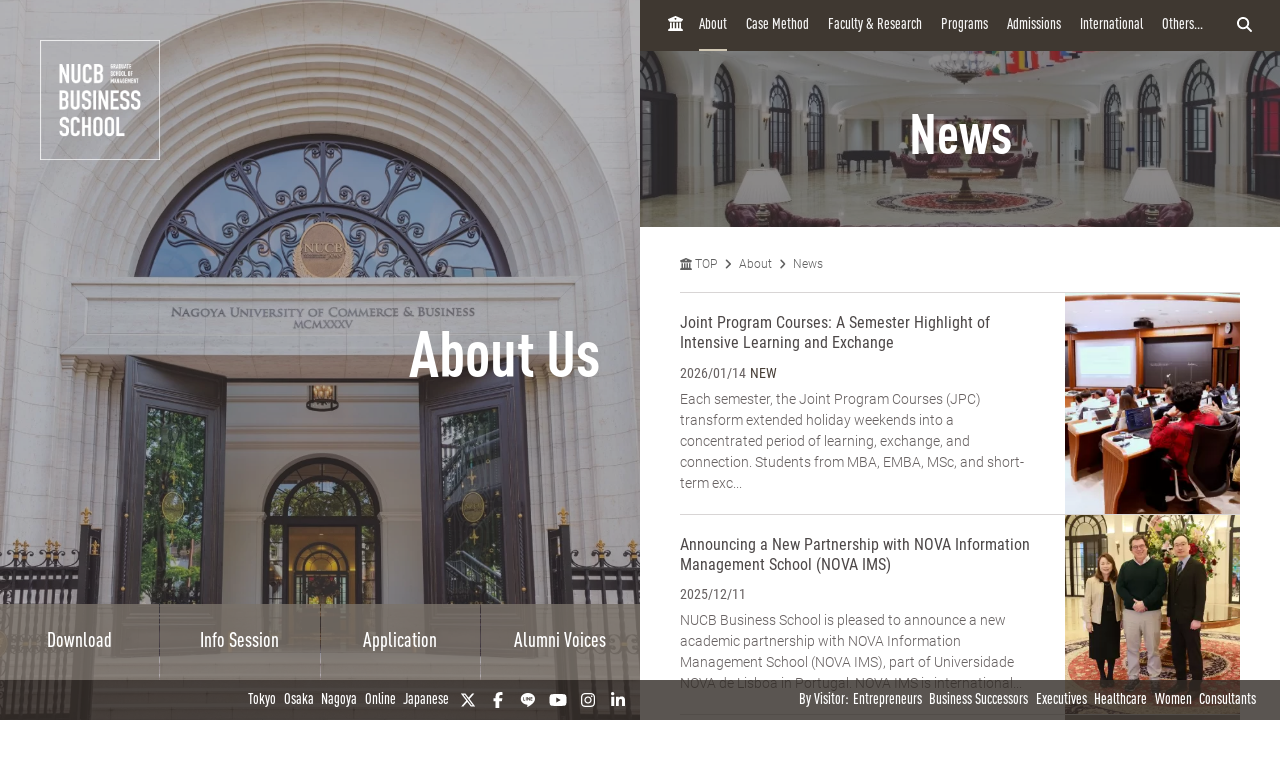

--- FILE ---
content_type: text/html; charset=UTF-8
request_url: https://mba.nucba.ac.jp/en/news/tag/Fall%202021/
body_size: 20640
content:

<!DOCTYPE html>
<html class="no-js" lang="en">
<head>
<meta charset="UTF-8">
<link rel="preconnect" href="https://www.googletagmanager.com">
<link rel="preconnect" href="https://vts.zohopublic.com">
<link rel="preconnect" href="https://www.youtube.com">
<style>
@media (min-width:1024px) and (max-width:1439px){.acms-hide-lg{display:none!important}}@font-face{font-family:'DIN OT M';font-display:swap;src:url(/themes/mba2020/fonts/DINOT/DINOT-CondMedium.otf);src:url(/themes/mba2020/fonts/DINOT/DINOT-CondMedium.woff) format("woff"),url(/themes/mba2020/fonts/DINOT/DINOT-CondMedium.otf) format("opentype")}@font-face{font-family:'DIN OT B';font-display:swap;src:url(/themes/mba2020/fonts/DINOT/DINOT-CondBold.otf);src:url(/themes/mba2020/fonts/DINOT/DINOT-CondBold.woff) format("woff"),url(/themes/mba2020/fonts/DINOT/DINOT-CondBold.otf) format("opentype")}@font-face{font-family:Roboto;font-style:normal;font-weight:100;font-display:swap;src:local("Roboto Thin"),local("Roboto-Thin"),url(/themes/mba2020/fonts/Roboto/roboto-v20-latin-100.woff2) format("woff2"),url(/themes/mba2020/fonts/Roboto/roboto-v20-latin-100.woff) format("woff")}@font-face{font-family:Roboto;font-style:normal;font-weight:300;font-display:swap;src:local("Roboto Light"),local("Roboto-Light"),url(/themes/mba2020/fonts/Roboto/roboto-v20-latin-300.woff2) format("woff2"),url(/themes/mba2020/fonts/Roboto/roboto-v20-latin-300.woff) format("woff")}@font-face{font-family:Roboto;font-style:normal;font-weight:500;font-display:swap;src:local("Roboto Medium"),local("Roboto-Medium"),url(/themes/mba2020/fonts/Roboto/roboto-v20-latin-500.woff2) format("woff2"),url(/themes/mba2020/fonts/Roboto/roboto-v20-latin-500.woff) format("woff")}@font-face{font-family:'Noto Sans JP';font-style:normal;font-weight:100;font-display:swap;src:local("Noto Sans Japanese Thin"),local("NotoSansJapanese-Thin"),url(/themes/mba2020/fonts/Noto-Sans-JP/noto-sans-jp-v25-latin-100.woff2) format("woff2"),url(../fonts/noto-sans-jp-v25-latin-100.woff) format("woff")}@font-face{font-family:'Noto Sans JP';font-style:normal;font-weight:300;font-display:swap;src:local("Noto Sans Japanese Light"),local("NotoSansJapanese-Light"),url(/themes/mba2020/fonts/Noto-Sans-JP/noto-sans-jp-v25-latin-300.woff2) format("woff2"),url(/themes/mba2020/fonts/Noto-Sans-JP/noto-sans-jp-v25-latin-300.woff) format("woff")}@font-face{font-family:'Noto Sans JP';font-style:normal;font-weight:400;font-display:swap;src:local("Noto Sans Japanese Regular"),local("NotoSansJapanese-Regular"),url(/themes/mba2020/fonts/Noto-Sans-JP/noto-sans-jp-v25-latin-regular.woff2) format("woff2"),url(/themes/mba2020/fonts/Noto-Sans-JP/noto-sans-jp-v25-latin-regular.woff) format("woff")}@font-face{font-family:'Noto Sans JP';font-style:normal;font-weight:500;font-display:swap;src:local("Noto Sans Japanese Medium"),local("NotoSansJapanese-Medium"),url(/themes/mba2020/fonts/Noto-Sans-JP/noto-sans-jp-v25-latin-500.woff2) format("woff2"),url(/themes/mba2020/fonts/Noto-Sans-JP/noto-sans-jp-v25-latin-500.woff) format("woff")}html{line-height:1.15;-webkit-text-size-adjust:100%}body{margin:0}h1{margin:.67em 0;font-size:2em}a{background-color:transparent}img{border-style:none}button,input{margin:0;font-size:100%;font-family:inherit;line-height:1.15}button,input{overflow:visible}button{text-transform:none}[type=submit],button{-webkit-appearance:button}[type=submit]::-moz-focus-inner,button::-moz-focus-inner{padding:0;border-style:none}[type=submit]:-moz-focusring,button:-moz-focusring{outline:1px dotted ButtonText}::-webkit-file-upload-button{font:inherit;-webkit-appearance:button}html{height:100%}body{color:#4d4848;font-family:Roboto,"Noto Sans JP",-apple-system,BlinkMacSystemFont,"Segoe UI","Hiragino Sans","Hiragino Kaku Gothic ProN",Meiryo,sans-serif;font-weight:300;line-height:1.5;font-size:14px;word-break:break-word}body:lang(ja){font-feature-settings:"palt";letter-spacing:.025em}.list-unstyled{margin:0;padding:0;list-style:none}a{color:#006dd9;text-decoration:none;border:none}a:visited{color:#006dd9;text-decoration:none}.p-header-sp{position:fixed;top:0;box-sizing:border-box;width:100%;padding:0;overflow:hidden;background:#3f3831;z-index:6}.p-header-sp__wrap{box-sizing:border-box;display:flex;justify-content:space-between;flex:1;align-items:center;overflow:hidden;width:100%;height:56px;margin:0;padding:8px 20px;overflow:hidden;z-index:6}.p-header-sp-link{display:flex;font-family:"DIN OT B",Roboto,"Noto Sans JP",-apple-system,BlinkMacSystemFont,"Segoe UI","Hiragino Sans","Hiragino Kaku Gothic ProN",Meiryo,sans-serif;font-weight:500}.p-header-sp-link__wrap{display:flex;list-style:none;font-size:16px;padding:0;margin:0 8px}.p-header-sp-link__item a{padding:0 4px;color:#fff}.p-header-sp-link__item a,.p-header-sp-link__item a:link{color:#fff;text-decoration:none}.p-header-sp-link__item a:visited{color:#fff}.p-header-sp__title{margin:0;font-size:0}.p-header-sp__logo{z-index:6;height:33px}.c-btn-offcanvas-wrap{display:flex;align-items:center;position:unset;width:auto;height:auto;border-radius:unset;background-color:transparent}.c-btn-offcanvas{position:unset;display:block}.c-btn-offcanvas-btn{position:relative;display:block;width:30px;height:15px;background-image:url(/themes/mba2020/images/marker/icon_offcanvas_btn.svg)}@media screen and (min-width:1024px){.p-header-sp,.p-header-sp__logo{display:none}}.p-abroad-partner-map-bubble-title{-ms-grid-row:2;-ms-grid-column:2;margin-top:0;margin-bottom:10px;grid-area:gm-style-iw-d-right2}.p-abroad-partner-map-bubble-img{-ms-grid-row:1;-ms-grid-column:1;-ms-grid-column-span:2;display:block;width:200px;max-width:100%;height:auto;margin-bottom:10px;margin-right:10px;grid-area:gm-style-iw-d-top}.p-abroad-partner-map-bubble-flag{-ms-grid-row:2;-ms-grid-column:1;display:inline-block;width:30px;max-width:100%;height:auto;margin-bottom:10px;margin-right:8px;grid-area:gm-style-iw-d-left2}.p-abroad-partner-map-bubble-summary{-ms-grid-row:3;-ms-grid-column:1;-ms-grid-column-span:2;font-size:12px;margin-top:0;margin-bottom:0;grid-area:gm-style-iw-d-bottom}.p-unit-request__title{-ms-grid-row:1;-ms-grid-column:1;font-size:18px;margin-bottom:1em;text-align:center;font-weight:300;color:#463d35;grid-area:unit-request-title}.p-unit-request__img-wrap{-ms-grid-row:2;-ms-grid-column:1;margin-left:20px;grid-area:unit-request-img}.p-unit-request__text{-ms-grid-row:3;-ms-grid-column:1;font-size:14px;margin:20px 0 0;grid-area:unit-request-text;line-height:1.7}.p-unit-request__btn-wrap{-ms-grid-row:4;-ms-grid-column:1;margin:24px 0 0;grid-area:unit-request-btn;text-align:right}@media screen and (min-width:768px){.p-unit-request__title{-ms-grid-row:1;-ms-grid-column:1;margin:0;font-size:18px;text-align:left;grid-area:unit-request-title}.p-unit-request__img-wrap{-ms-grid-row:2;-ms-grid-column:1;grid-area:unit-request-img}.p-unit-request__text{-ms-grid-row:3;-ms-grid-column:1;font-size:14px;grid-area:unit-request-text}.p-unit-request__btn-wrap{-ms-grid-row:4;-ms-grid-column:1;grid-area:unit-request-btn;text-align:left}}.js-nav-overlay{background:#3f3831;opacity:.95}.p-offcanvas{position:relative;font-family:"DIN OT M",Roboto,"Noto Sans JP",-apple-system,BlinkMacSystemFont,"Segoe UI","Hiragino Sans","Hiragino Kaku Gothic ProN",Meiryo,sans-serif;z-index:102;padding:20px;padding-bottom:84px;overflow:scroll;box-sizing:border-box}.p-offcanvas .p-search-box{margin:20px auto;max-width:390px}.p-offcanvas .p-search-box__form-inner{display:flex;align-items:center;justify-content:space-between;background-color:#fff;border:1px solid #d8d5d5;border-radius:4px}.p-offcanvas .p-search-box__input{box-sizing:border-box;max-width:100%;padding:0;background:0 0;border:none;border-radius:0;-webkit-appearance:none;-moz-appearance:none;appearance:none;font-size:16px;font-weight:300;flex:1;padding:10px 10px 7px;font-family:Roboto,"Noto Sans JP",-apple-system,BlinkMacSystemFont,"Segoe UI","Hiragino Sans","Hiragino Kaku Gothic ProN",Meiryo,sans-serif}.p-offcanvas .p-search-box__input::-moz-placeholder{color:rgba(77,72,72,.4)}.p-offcanvas .p-search-box__input:-ms-input-placeholder{color:rgba(77,72,72,.4)}.p-offcanvas .p-search-box__submit{padding:0;background-color:transparent;border:none;-webkit-appearance:none;-moz-appearance:none;appearance:none;-ms-grid-row-align:stretch;align-self:stretch;padding:0 12px;color:#463d35}.p-offcanvas .p-search-box__submit-icon{font-size:18px;color:inherit}.c-btn-offcanvas-close{position:absolute;top:0;right:20px;color:#fff;font-weight:200;text-align:center;font-size:26px}.c-btn-offcanvas-close:visited{color:#fff;text-decoration:none}.c-offcanvas-nav{font-size:15px;width:100%;margin:0 0 0 33px;display:none}.c-offcanvas-nav__global-title{font-size:15px;margin:.67em 0 .67em 19px;font-weight:300}.c-offcanvas-nav__parent-link{display:flex;align-items:center;padding-top:3px;padding-bottom:3px}.c-offcanvas-nav__wrap{margin:0 auto 10px;max-width:390px}.c-offcanvas-nav__item{font-weight:300}.c-offcanvas-nav__item span{font-size:112%;line-height:1.28}.c-offcanvas-nav__item a{display:flex;color:#fff;padding-top:3px;padding-bottom:3px}.c-offcanvas-nav__item a:visited{color:#fff;text-decoration:none}.c-offcanvas-nav__item.is-child>a{padding-top:4px;padding-bottom:4px}.c-offcanvas-nav__title{font-size:15px;color:#d9d0bc;padding:5px 15px;border-left:4px solid #d9d0bc}.c-btn-offcanvas-close-line{position:relative;display:inline-block;width:20px;height:2px;background-color:#fff;transform:rotate(45deg)}.c-btn-offcanvas-close-line:after{position:absolute;display:block;width:20px;height:2px;background-color:#fff;transform:rotate(90deg);content:""}.c-offcanvas-nav__btn{position:relative;display:inline-block;width:14px;height:2px;background-color:#fff}.c-offcanvas-nav__btn:after{position:absolute;display:block;width:14px;height:2px;background-color:#fff;transform:rotate(90deg);content:"";opacity:1}.js-nav-overlay-content{position:fixed;overflow-y:scroll;overflow-x:hidden;z-index:101;top:0;right:0;bottom:0;left:0;display:none}.p-search-box__form-inner{display:flex;align-items:center;justify-content:space-between;width:100%;background-color:#fff;border:1px solid #d8d5d5;border-radius:4px}.p-search-box__input{box-sizing:border-box;max-width:100%;padding:0;background:0 0;border:none;border-radius:0;-webkit-appearance:none;-moz-appearance:none;appearance:none;font-size:16px;font-weight:300;flex:1;padding:10px 10px 7px;font-family:Roboto,"Noto Sans JP",-apple-system,BlinkMacSystemFont,"Segoe UI","Hiragino Sans","Hiragino Kaku Gothic ProN",Meiryo,sans-serif}.p-search-box__input::-moz-placeholder{color:rgba(77,72,72,.4)}.p-search-box__input:-ms-input-placeholder{color:rgba(77,72,72,.4)}.p-search-box__submit{padding:0;background-color:transparent;border:none;-webkit-appearance:none;-moz-appearance:none;appearance:none;-ms-grid-row-align:stretch;align-self:stretch;padding:0 12px;color:#463d35}.p-search-box__submit-icon{font-size:18px;color:inherit}@media all and (-ms-high-contrast:none) and (min-width:1024px){::-ms-backdrop{flex-basis:46%}}@media all and (-ms-high-contrast:none) and (min-width:1440px){::-ms-backdrop{flex-basis:22%}}.p-navigation a{color:#fff;white-space:normal}.p-navigation a:link,.p-navigation a:visited{color:#fff;opacity:1}.c-nav-list-sp,.page-top-btn{display:none}@media screen and (max-width:1023px){.c-nav-list-sp{position:fixed;bottom:0;z-index:200;width:100%;background-color:#3f3831;padding:0 20px;box-sizing:border-box;display:flex;justify-content:space-between;align-items:stretch}.c-nav-list-sp__list{margin:0;padding:0;list-style:none;font-size:12px;color:#fff;font-family:"DIN OT B",Roboto,"Noto Sans JP",-apple-system,BlinkMacSystemFont,"Segoe UI","Hiragino Sans","Hiragino Kaku Gothic ProN",Meiryo,sans-serif;font-weight:500;text-align:center;display:flex;justify-content:stretch;align-items:stretch;width:100%}.c-nav-list-sp__item{flex:1}.c-nav-list-sp__link{display:block;width:100%;height:100%;box-sizing:border-box;padding:1em 0}.c-nav-list-sp__link,.c-nav-list-sp__link:link{color:inherit;text-decoration:none}.c-nav-list-sp__link:visited{color:inherit}.c-nav-list-sp__icon{display:block;width:18px;height:18px;margin:0 auto 4px}.page-top-btn{display:block;position:fixed;right:10px;bottom:72px;z-index:6}.page-top-btn .fa-circle-chevron-up{color:#463d35;font-size:40px}.page-top-btn::before{content:"";display:block;position:absolute;top:6px;right:6px;width:32px;height:32px;background-color:#fff;border-radius:16px;z-index:-1}}@media (min-width:1024px) and (max-width:1439px){.acms-hide-lg{display:none!important}}@font-face{font-family:'DIN OT M';font-display:swap;src:url(/themes/mba2020/fonts/DINOT/DINOT-CondMedium.otf);src:url(/themes/mba2020/fonts/DINOT/DINOT-CondMedium.woff) format("woff"),url(/themes/mba2020/fonts/DINOT/DINOT-CondMedium.otf) format("opentype")}@font-face{font-family:'DIN OT B';font-display:swap;src:url(/themes/mba2020/fonts/DINOT/DINOT-CondBold.otf);src:url(/themes/mba2020/fonts/DINOT/DINOT-CondBold.woff) format("woff"),url(/themes/mba2020/fonts/DINOT/DINOT-CondBold.otf) format("opentype")}@font-face{font-family:Roboto;font-style:normal;font-weight:100;font-display:swap;src:local("Roboto Thin"),local("Roboto-Thin"),url(/themes/mba2020/fonts/Roboto/roboto-v20-latin-100.woff2) format("woff2"),url(/themes/mba2020/fonts/Roboto/roboto-v20-latin-100.woff) format("woff")}@font-face{font-family:Roboto;font-style:normal;font-weight:300;font-display:swap;src:local("Roboto Light"),local("Roboto-Light"),url(/themes/mba2020/fonts/Roboto/roboto-v20-latin-300.woff2) format("woff2"),url(/themes/mba2020/fonts/Roboto/roboto-v20-latin-300.woff) format("woff")}@font-face{font-family:Roboto;font-style:normal;font-weight:500;font-display:swap;src:local("Roboto Medium"),local("Roboto-Medium"),url(/themes/mba2020/fonts/Roboto/roboto-v20-latin-500.woff2) format("woff2"),url(/themes/mba2020/fonts/Roboto/roboto-v20-latin-500.woff) format("woff")}@font-face{font-family:'Noto Sans JP';font-style:normal;font-weight:100;font-display:swap;src:local("Noto Sans Japanese Thin"),local("NotoSansJapanese-Thin"),url(/themes/mba2020/fonts/Noto-Sans-JP/noto-sans-jp-v25-latin-100.woff2) format("woff2"),url(../fonts/noto-sans-jp-v25-latin-100.woff) format("woff")}@font-face{font-family:'Noto Sans JP';font-style:normal;font-weight:300;font-display:swap;src:local("Noto Sans Japanese Light"),local("NotoSansJapanese-Light"),url(/themes/mba2020/fonts/Noto-Sans-JP/noto-sans-jp-v25-latin-300.woff2) format("woff2"),url(/themes/mba2020/fonts/Noto-Sans-JP/noto-sans-jp-v25-latin-300.woff) format("woff")}@font-face{font-family:'Noto Sans JP';font-style:normal;font-weight:400;font-display:swap;src:local("Noto Sans Japanese Regular"),local("NotoSansJapanese-Regular"),url(/themes/mba2020/fonts/Noto-Sans-JP/noto-sans-jp-v25-latin-regular.woff2) format("woff2"),url(/themes/mba2020/fonts/Noto-Sans-JP/noto-sans-jp-v25-latin-regular.woff) format("woff")}@font-face{font-family:'Noto Sans JP';font-style:normal;font-weight:500;font-display:swap;src:local("Noto Sans Japanese Medium"),local("NotoSansJapanese-Medium"),url(/themes/mba2020/fonts/Noto-Sans-JP/noto-sans-jp-v25-latin-500.woff2) format("woff2"),url(/themes/mba2020/fonts/Noto-Sans-JP/noto-sans-jp-v25-latin-500.woff) format("woff")}html{line-height:1.15;-webkit-text-size-adjust:100%}body{margin:0}h1{margin:.67em 0;font-size:2em}a{background-color:transparent}img{border-style:none}button,input{margin:0;font-size:100%;font-family:inherit;line-height:1.15}button,input{overflow:visible}button{text-transform:none}[type=submit],button{-webkit-appearance:button}[type=submit]::-moz-focus-inner,button::-moz-focus-inner{padding:0;border-style:none}[type=submit]:-moz-focusring,button:-moz-focusring{outline:1px dotted ButtonText}::-webkit-file-upload-button{font:inherit;-webkit-appearance:button}.p-unit-request__title{-ms-grid-row:1;-ms-grid-column:1;font-size:18px;margin-bottom:1em;text-align:center;font-weight:300;color:#463d35;grid-area:unit-request-title}.p-unit-request__img-wrap{-ms-grid-row:2;-ms-grid-column:1;margin-left:20px;grid-area:unit-request-img}.p-unit-request__text{-ms-grid-row:3;-ms-grid-column:1;font-size:14px;margin:20px 0 0;grid-area:unit-request-text;line-height:1.7}.p-unit-request__btn-wrap{-ms-grid-row:4;-ms-grid-column:1;margin:24px 0 0;grid-area:unit-request-btn;text-align:right}@media screen and (min-width:768px){.p-unit-request__title{-ms-grid-row:1;-ms-grid-column:1;margin:0;font-size:18px;text-align:left;grid-area:unit-request-title}.p-unit-request__img-wrap{-ms-grid-row:2;-ms-grid-column:1;grid-area:unit-request-img}.p-unit-request__text{-ms-grid-row:3;-ms-grid-column:1;font-size:14px;grid-area:unit-request-text}.p-unit-request__btn-wrap{-ms-grid-row:4;-ms-grid-column:1;grid-area:unit-request-btn;text-align:left}}@media all and (-ms-high-contrast:none) and (min-width:1024px){::-ms-backdrop{flex-basis:46%}}@media all and (-ms-high-contrast:none) and (min-width:1440px){::-ms-backdrop{flex-basis:22%}}@font-face{font-family:'DIN OT M';font-display:swap;src:url(/themes/mba2020/fonts/DINOT/DINOT-CondMedium.otf);src:url(/themes/mba2020/fonts/DINOT/DINOT-CondMedium.woff) format("woff"),url(/themes/mba2020/fonts/DINOT/DINOT-CondMedium.otf) format("opentype")}@font-face{font-family:'DIN OT B';font-display:swap;src:url(/themes/mba2020/fonts/DINOT/DINOT-CondBold.otf);src:url(/themes/mba2020/fonts/DINOT/DINOT-CondBold.woff) format("woff"),url(/themes/mba2020/fonts/DINOT/DINOT-CondBold.otf) format("opentype")}@font-face{font-family:Roboto;font-style:normal;font-weight:100;font-display:swap;src:local("Roboto Thin"),local("Roboto-Thin"),url(/themes/mba2020/fonts/Roboto/roboto-v20-latin-100.woff2) format("woff2"),url(/themes/mba2020/fonts/Roboto/roboto-v20-latin-100.woff) format("woff")}@font-face{font-family:Roboto;font-style:normal;font-weight:300;font-display:swap;src:local("Roboto Light"),local("Roboto-Light"),url(/themes/mba2020/fonts/Roboto/roboto-v20-latin-300.woff2) format("woff2"),url(/themes/mba2020/fonts/Roboto/roboto-v20-latin-300.woff) format("woff")}@font-face{font-family:Roboto;font-style:normal;font-weight:500;font-display:swap;src:local("Roboto Medium"),local("Roboto-Medium"),url(/themes/mba2020/fonts/Roboto/roboto-v20-latin-500.woff2) format("woff2"),url(/themes/mba2020/fonts/Roboto/roboto-v20-latin-500.woff) format("woff")}@font-face{font-family:'Noto Sans JP';font-style:normal;font-weight:100;font-display:swap;src:local("Noto Sans Japanese Thin"),local("NotoSansJapanese-Thin"),url(/themes/mba2020/fonts/Noto-Sans-JP/noto-sans-jp-v25-latin-100.woff2) format("woff2"),url(../fonts/noto-sans-jp-v25-latin-100.woff) format("woff")}@font-face{font-family:'Noto Sans JP';font-style:normal;font-weight:300;font-display:swap;src:local("Noto Sans Japanese Light"),local("NotoSansJapanese-Light"),url(/themes/mba2020/fonts/Noto-Sans-JP/noto-sans-jp-v25-latin-300.woff2) format("woff2"),url(/themes/mba2020/fonts/Noto-Sans-JP/noto-sans-jp-v25-latin-300.woff) format("woff")}@font-face{font-family:'Noto Sans JP';font-style:normal;font-weight:400;font-display:swap;src:local("Noto Sans Japanese Regular"),local("NotoSansJapanese-Regular"),url(/themes/mba2020/fonts/Noto-Sans-JP/noto-sans-jp-v25-latin-regular.woff2) format("woff2"),url(/themes/mba2020/fonts/Noto-Sans-JP/noto-sans-jp-v25-latin-regular.woff) format("woff")}@font-face{font-family:'Noto Sans JP';font-style:normal;font-weight:500;font-display:swap;src:local("Noto Sans Japanese Medium"),local("NotoSansJapanese-Medium"),url(/themes/mba2020/fonts/Noto-Sans-JP/noto-sans-jp-v25-latin-500.woff2) format("woff2"),url(/themes/mba2020/fonts/Noto-Sans-JP/noto-sans-jp-v25-latin-500.woff) format("woff")}html{line-height:1.15;-webkit-text-size-adjust:100%}body{margin:0}h1{margin:.67em 0;font-size:2em}a{background-color:transparent}img{border-style:none}button,input{margin:0;font-size:100%;font-family:inherit;line-height:1.15}button,input{overflow:visible}button{text-transform:none}[type=submit],button{-webkit-appearance:button}[type=submit]::-moz-focus-inner,button::-moz-focus-inner{padding:0;border-style:none}[type=submit]:-moz-focusring,button:-moz-focusring{outline:1px dotted ButtonText}::-webkit-file-upload-button{font:inherit;-webkit-appearance:button}html{height:100%}body{color:#4d4848;font-family:Roboto,"Noto Sans JP",-apple-system,BlinkMacSystemFont,"Segoe UI","Hiragino Sans","Hiragino Kaku Gothic ProN",Meiryo,sans-serif;font-weight:300;line-height:1.5;font-size:14px;word-break:break-word}body:lang(ja){font-feature-settings:"palt";letter-spacing:.025em}.list-unstyled{margin:0;padding:0;list-style:none}a{color:#006dd9;text-decoration:none;border:none}a:visited{color:#006dd9;text-decoration:none}
</style>
<link rel="preload" href="/themes/mba2020/dest/bundle.css?date=20250714114206" as="style" onload="this.onload=null;this.rel='stylesheet'">
<link rel="preload" href="/themes/mba2020/css/custom.css?date=20220713141621" as="style" onload="this.onload=null;this.rel='stylesheet'">
<noscript><link rel="stylesheet" href="/themes/mba2020/dest/bundle.css?date=20250714114206"></noscript>
<script>
  /*! loadCSS. [c]2017 Filament Group, Inc. MIT License */
  /* This file is meant as a standalone workflow for
  - testing support for link[rel=preload]
  - enabling async CSS loading in browsers that do not support rel=preload
  - applying rel preload css once loaded, whether supported or not.
  */
  !function(t){"use strict";t.loadCSS||(t.loadCSS=function(){});var e=loadCSS.relpreload={};if(e.support=function(){var e;try{e=t.document.createElement("link").relList.supports("preload")}catch(t){e=!1}return function(){return e}}(),e.bindMediaToggle=function(t){var e=t.media||"all";function a(){t.addEventListener?t.removeEventListener("load",a):t.attachEvent&&t.detachEvent("onload",a),t.setAttribute("onload",null),t.media=e}t.addEventListener?t.addEventListener("load",a):t.attachEvent&&t.attachEvent("onload",a),setTimeout(function(){t.rel="stylesheet",t.media="only x"}),setTimeout(a,3e3)},e.poly=function(){if(!e.support())for(var a=t.document.getElementsByTagName("link"),n=0;n<a.length;n++){var o=a[n];"preload"!==o.rel||"style"!==o.getAttribute("as")||o.getAttribute("data-loadcss")||(o.setAttribute("data-loadcss",!0),e.bindMediaToggle(o))}},!e.support()){e.poly();var a=t.setInterval(e.poly,500);t.addEventListener?t.addEventListener("load",function(){e.poly(),t.clearInterval(a)}):t.attachEvent&&t.attachEvent("onload",function(){e.poly(),t.clearInterval(a)})}"undefined"!=typeof exports?exports.loadCSS=loadCSS:t.loadCSS=loadCSS}("undefined"!=typeof global?global:this);
</script>
<link rel="canonical" href="https://mba.nucba.ac.jp/en/news/" />
<title>
Fall 2021 | News | NUCB Business School - MBA Japan
</title>
<meta http-equiv="X-UA-Compatible" content="IE=edge">
<meta name="viewport" content="width=device-width, initial-scale=1.0, viewport-fit=cover">
<meta name="format-detection" content="telephone=no">
<meta property="og:url" content="https://mba.nucba.ac.jp/en/news/">
<meta property="og:site_name" content="NUCB Business School - MBA Japan">
<meta property="og:title" content="Fall 2021 | News | NUCB Business School - MBA Japan">
<meta property="og:type" content="article">
<meta name="twitter:title" content="Fall 2021 | News | NUCB Business School - MBA Japan">
<meta name="twitter:card" content="summary_large_image">
<meta name="twitter:domain" content="mba.nucba.ac.jp">
<meta name="twitter:image" content="https://mba.nucba.ac.jp/archives/">
<meta name="twitter:site" content="@mba_jp">
<meta name="twitter:creator" content="@mba_jp">
<link rel="alternate" href="https://mba.nucba.ac.jp/news/tag/Fall%202021/" hreflang="ja">
<link rel="alternate" href="https://mba.nucba.ac.jp/en/news/tag/Fall%202021/" hreflang="en">
<style>
:root {
/* 余白ユニット */
--unit-space-sm : 1rem;
--unit-space-md : 2rem;
--unit-space-lg : 3rem;
}
</style>
<meta name="theme-color" content="#ffffff">
<link rel="icon" href="/favicon.svg" type="image/svg+xml">
<link rel="icon alternate" href="/favicon.png" type="image/png">
<link rel="apple-touch-icon" href="/apple-touch-icon.png">
<link rel="mask-icon" href="/safari-pinned-tab.svg" color="#554a40">
<link rel="icon" type="image/png" sizes="192x192" href="/android-chrome.png">
<link rel="alternate" type="application/rss+xml" title="RSS 2.0" href="https://mba.nucba.ac.jp/en/news/rss2.xml">
<script type="application/ld+json">
{
	"@context": "http://schema.org",
	"@type": "BreadcrumbList",
	"itemListElement":
	[
	{
		"@type": "ListItem",
		"position": 1,
		"item":
		{
		"@id": "https://mba.nucba.ac.jp/",
		"name": "TOP"
		}
	},{
		"@type": "ListItem",
		"position": 2,
		"item":
		{
		"@id": "https://mba.nucba.ac.jp/en/",
		"name": "NUCB Business School"
		}
	},{
		"@type": "ListItem",
		"position": 3,
		"item":
		{
		"@id": "https://mba.nucba.ac.jp/en/about/",
		"name": "About"
		}
	},{
		"@type": "ListItem",
		"position": 4,
		"item":
		{
		"@id": "https://mba.nucba.ac.jp/en/news/",
		"name": "News"
		}
	}
	]
}
</script>
<link rel="stylesheet" href="/themes/mba2020/css/cookieconsent.css?date=20241101103659">
<script src="/js/library/jquery/jquery-3.5.1.min.js" charset="UTF-8"></script>
<script src="/acms.js?uaGroup=PC&amp;domains=mba.nucba.ac.jp&amp;jsDir=js/&amp;themesDir=/themes/&amp;bid=170&amp;eid=17137&amp;bcd=en/news&amp;googleApiKey=AIzaSyAykkmDFHmJrPNgZpxGiX71D3b0_uZZVO8&amp;jQuery=3.5.1&amp;jQueryMigrate=migrate-3.0.1&amp;mediaClientResize=on&amp;fulltimeSSL=1&amp;v=04c20c04ad3ba12d6be4716951124588&amp;umfs=32M&amp;pms=64M&amp;mfu=100&amp;lgImg=:800&amp;jpegQuality=95&amp;mediaLibrary=on&amp;edition=standard&amp;urlPreviewExpire=48&amp;timemachinePreviewDefaultDevice=PC&amp;scriptRoot=/" charset="UTF-8" id="acms-js"></script>
<script src="/themes/mba2020/dest/vendor.chunk.js?date=20260114104206" async></script>
<script src="/themes/mba2020/dest/bundle.js?date=20260114104205" async></script>
<script type="text/plain" data-category="analytics">(function(w,d,s,l,i){w[l]=w[l]||[];w[l].push({'gtm.start':
new Date().getTime(),event:'gtm.js'});var f=d.getElementsByTagName(s)[0],
j=d.createElement(s),dl=l!='dataLayer'?'&l='+l:'';j.async=true;j.src=
'https://www.googletagmanager.com/gtm.js?id='+i+dl;f.parentNode.insertBefore(j,f);
})(window,document,'script','dataLayer','GTM-PRQNVV');</script>
<meta name="facebook-domain-verification" content="ssg281ydisyljykaoevdk59isxvhm9" />
<script src="/themes/mba2020/js/htmx.min.js?date=20240905114515"></script>
<meta name="csrf-token" content="d8d4a7100c244c9b5115067ee511f12ed15f7efb95c66c8472edb2901999a686"><script type="text/javascript" src="/js/dest/vendor.js?date=20250324134425" charset="UTF-8" async defer></script>
<script type="text/javascript" src="/js/dest/index.js?date=20250326142623" charset="UTF-8" async defer></script>
<meta name="generator" content="a-blog cms" />
</head>
<body>
<noscript type="text/plain" data-category="analytics"><iframe src="https://www.googletagmanager.com/ns.html?id=GTM-PRQNVV"
height="0" width="0" style="display:none;visibility:hidden"></iframe></noscript>
<header class="p-header-sp js-scroll-height-sp">
<div class="p-header-sp__wrap">
<div class="p-header-sp__logo">
<p class="p-header-sp__title">
<a href="https://mba.nucba.ac.jp/en/" class="p-header-sp__logo">
<img src="/media/001/202009/logo.svg?v=20201202131223"
alt="NUCB BUSINESS SCHOOL - Graduate School of Management"
class="p-header-sp__logo" />
</a>
</p>
</div>
<div class="p-header-sp-link">
<ul class="p-header-sp-link__wrap">
<li class="p-header-sp-link__item"><a href="https://mba.nucba.ac.jp/"><span>JP</span></a></li>
</ul>
<div class="acms-hide-lg acms-hide-xl c-btn-offcanvas-wrap">
<a class="c-btn-offcanvas js-nav-overlay-btn" aria-label="menu">
<nav>
<span class="c-btn-offcanvas-btn"></span>
</nav>
</a>
</div>
</div>
</div>
</header>
<a class="page-top-btn scrollTo" href="#" alt="Page TOP" aria-label="Page TOP"><i class="fas fa-circle-chevron-up"></i></a>
<div class="c-nav-list-sp">
<ul class="c-nav-list-sp__list">
<li class="c-nav-list-sp__item">
<a href="/en/download/?htmx=true" class="c-nav-list-sp__link js-viewing-indelible acms_no_rewrite">
<img class="c-nav-list-sp__icon" alt="" src="/media/125/202012/brochure.svg?v=20240521201724" />
Brochure
</a>
</li>
<li class="c-nav-list-sp__item">
<a href="/en/event/?htmx=true" class="c-nav-list-sp__link js-viewing-indelible acms_no_rewrite">
<img class="c-nav-list-sp__icon" alt="" src="/media/125/202012/infosession.svg?v=20240521201718" />
Info Session
</a>
</li>
<li class="c-nav-list-sp__item">
<a href="https://gsmexam.nucba.ac.jp/nete/exam/1-select.html" class="c-nav-list-sp__link js-viewing-indelible acms_no_rewrite">
<img class="c-nav-list-sp__icon" alt="" src="/media/125/202012/application.svg?v=20240521201707" />
Application
</a>
</li>
<li class="c-nav-list-sp__item">
<a href="https://mba.nucba.ac.jp/en/event/#voice" class="c-nav-list-sp__link js-viewing-indelible acms_no_rewrite">
<img class="c-nav-list-sp__icon" alt="" src="/media/001/202106/opencampus.svg?v=20240521201659" />
Alumni Voices
</a>
</li>
</ul>
</div>
<div class="js-nav-overlay"></div>
<div class="js-nav-overlay-content is-active p-offcanvas">
<a class="c-btn-offcanvas-close js-nav-overlay-close-btn" aria-label="close"><span class="c-btn-offcanvas-close-line"></span></a>
<div class="p-campus-box">
<p class="p-campus-box__title">Campus</p>
<div class="p-campus-box__grid">
<div class="p-campus-box__item">
<a href="https://mba.nucba.ac.jp/en/event/tokyo/" class="p-campus-box__link">
<img src="/media/001/202406/tokyo.jpg?v=20240628164513" alt="Tokyo">
<span>Tokyo</span>
</a>
</div>
<div class="p-campus-box__item">
<a href="https://mba.nucba.ac.jp/en/event/osaka/" class="p-campus-box__link">
<img src="/media/001/202406/osaka.jpg?v=20240628164534" alt="Osaka">
<span>Osaka</span>
</a>
</div>
<div class="p-campus-box__item">
<a href="https://mba.nucba.ac.jp/en/event/nagoya/" class="p-campus-box__link">
<img src="/media/001/202406/nagoya.jpg?v=20240628164611" alt="Nagoya">
<span>Nagoya</span>
</a>
</div>
</div>
</div>
<nav class="">
<ul class="c-offcanvas-nav__wrap list-unstyled">
<li class="c-offcanvas-nav__item js-link-match">
<a class="c-offcanvas-nav__parent-link js-nav-toggle js-link-match-item js-link-match-parent" data-href="https://mba.nucba.ac.jp/en/about/?htmx=true">
<span class="c-offcanvas-nav__btn js-nav-btn"></span>
<p class="c-offcanvas-nav__global-title">About</p>
</a>
<div class="c-offcanvas-nav js-nav-toggle-contents">
<a class="c-offcanvas-nav__link" href="https://mba.nucba.ac.jp/en/about/?htmx=true">About Top</a>
<div class="c-offcanvas-nav__child-link is-child">
<p class="c-offcanvas-nav__title">About</p>
<ul class="c-offcanvas-nav__wrap is-child list-unstyled">
<li class="c-offcanvas-nav__item is-child list-unstyled">
<a href="https://mba.nucba.ac.jp/en/about-mba/" class="c-offcanvas-nav__link js-link-match-item">About MBA in Japan</a>
</li>
<li class="c-offcanvas-nav__item is-child list-unstyled">
<a href="https://mba.nucba.ac.jp/en/about/reason/" class="c-offcanvas-nav__link js-link-match-item">Our Advantages</a>
</li>
<li class="c-offcanvas-nav__item is-child list-unstyled">
<a href="https://mba.nucba.ac.jp/en/about/history/" class="c-offcanvas-nav__link js-link-match-item">History and Milestones</a>
</li>
<li class="c-offcanvas-nav__item is-child list-unstyled">
<a href="https://mba.nucba.ac.jp/en/accreditation/" class="c-offcanvas-nav__link js-link-match-item">International Accreditation</a>
</li>
<li class="c-offcanvas-nav__item is-child list-unstyled">
<a href="https://mba.nucba.ac.jp/en/ranking/" class="c-offcanvas-nav__link js-link-match-item">International Rankings</a>
</li>
<li class="c-offcanvas-nav__item is-child list-unstyled">
<a href="https://mba.nucba.ac.jp/en/about/management/" class="c-offcanvas-nav__link js-link-match-item">Management Board</a>
</li>
<li class="c-offcanvas-nav__item is-child list-unstyled">
<a href="https://mba.nucba.ac.jp/en/about/facility/" class="c-offcanvas-nav__link js-link-match-item">Learning Environment</a>
</li>
<li class="c-offcanvas-nav__item is-child list-unstyled">
<a href="https://mba.nucba.ac.jp/en/business-school/" class="c-offcanvas-nav__link js-link-match-item">Business School in Japan</a>
</li>
<li class="c-offcanvas-nav__item is-child list-unstyled">
<a href="https://mba.nucba.ac.jp/en/facts-and-figures/" class="c-offcanvas-nav__link js-link-match-item">Facts & Figures</a>
</li>
</ul>
</div>
<div class="c-offcanvas-nav__child-link is-child">
<p class="c-offcanvas-nav__title">News</p>
<ul class="c-offcanvas-nav__wrap is-child list-unstyled">
<li class="c-offcanvas-nav__item is-child list-unstyled">
<a href="https://mba.nucba.ac.jp/en/news/" class="c-offcanvas-nav__link js-link-match-item">News</a>
</li>
<li class="c-offcanvas-nav__item is-child list-unstyled">
<a href="https://mba.nucba.ac.jp/en/media/" class="c-offcanvas-nav__link js-link-match-item">In the Media</a>
</li>
<li class="c-offcanvas-nav__item is-child list-unstyled">
<a href="https://mba.nucba.ac.jp/en/press/" class="c-offcanvas-nav__link js-link-match-item">Press Release</a>
</li>
</ul>
</div>
</div>
</li>
<li class="c-offcanvas-nav__item js-link-match">
<a class="c-offcanvas-nav__parent-link js-nav-toggle js-link-match-item js-link-match-parent" data-href="https://mba.nucba.ac.jp/en/case-method/?htmx=true">
<span class="c-offcanvas-nav__btn js-nav-btn"></span>
<p class="c-offcanvas-nav__global-title">Case Method</p>
</a>
<div class="c-offcanvas-nav js-nav-toggle-contents">
<a class="c-offcanvas-nav__link" href="https://mba.nucba.ac.jp/en/case-method/?htmx=true">Case Method Top</a>
<div class="c-offcanvas-nav__child-link is-child">
<p class="c-offcanvas-nav__title">Case Method</p>
<ul class="c-offcanvas-nav__wrap is-child list-unstyled">
<li class="c-offcanvas-nav__item is-child list-unstyled">
<a href="https://mba.nucba.ac.jp/en/case-research/" class="c-offcanvas-nav__link js-link-match-item">Center for Case Method</a>
</li>
<li class="c-offcanvas-nav__item is-child list-unstyled">
<a href="https://mba.nucba.ac.jp/en/case-method/" class="c-offcanvas-nav__link js-link-match-item">Case Method Education</a>
</li>
<li class="c-offcanvas-nav__item is-child list-unstyled">
<a href="https://www.youtube.com/channel/UCHL06BDEohuWH1Ud8cWUoWQ" class="c-offcanvas-nav__link js-link-match-item">Case Method MBA - Video</a>
</li>
<li class="c-offcanvas-nav__item is-child list-unstyled">
<a href="https://mba.nucba.ac.jp/en/case-method/books/" class="c-offcanvas-nav__link js-link-match-item">Case Method MBA - Books</a>
</li>
</ul>
</div>
<div class="c-offcanvas-nav__child-link is-child">
<p class="c-offcanvas-nav__title">Case Library</p>
<ul class="c-offcanvas-nav__wrap is-child list-unstyled">
<li class="c-offcanvas-nav__item is-child list-unstyled">
<a href="https://mba.nucba.ac.jp/en/case/ccj.html" class="c-offcanvas-nav__link js-link-match-item">Case Center Japan</a>
</li>
<li class="c-offcanvas-nav__item is-child list-unstyled">
<a href="https://mba.nucba.ac.jp/en/case/" class="c-offcanvas-nav__link js-link-match-item">Developed Cases</a>
</li>
<li class="c-offcanvas-nav__item is-child list-unstyled">
<a href="https://mba.nucba.ac.jp/en/case/award/" class="c-offcanvas-nav__link js-link-match-item">Case Award</a>
</li>
</ul>
</div>
</div>
</li>
<li class="c-offcanvas-nav__item js-link-match">
<a class="c-offcanvas-nav__parent-link js-nav-toggle js-link-match-item js-link-match-parent" data-href="https://mba.nucba.ac.jp/en/faculty-and-research/?htmx=true">
<span class="c-offcanvas-nav__btn js-nav-btn"></span>
<p class="c-offcanvas-nav__global-title">Faculty & Research</p>
</a>
<div class="c-offcanvas-nav js-nav-toggle-contents">
<a class="c-offcanvas-nav__link" href="https://mba.nucba.ac.jp/en/faculty-and-research/?htmx=true">Faculty & Research Top</a>
<div class="c-offcanvas-nav__child-link is-child">
<p class="c-offcanvas-nav__title">Faculty</p>
<ul class="c-offcanvas-nav__wrap is-child list-unstyled">
<li class="c-offcanvas-nav__item is-child list-unstyled">
<a href="https://mba.nucba.ac.jp/en/faculty/" class="c-offcanvas-nav__link js-link-match-item">Faculty </a>
</li>
<li class="c-offcanvas-nav__item is-child list-unstyled">
<a href="https://mba.nucba.ac.jp/en/research/" class="c-offcanvas-nav__link js-link-match-item">Research Activities</a>
</li>
<li class="c-offcanvas-nav__item is-child list-unstyled">
<a href="https://mba.nucba.ac.jp/en/research/publish/" class="c-offcanvas-nav__link js-link-match-item">Books & Cases</a>
</li>
<li class="c-offcanvas-nav__item is-child list-unstyled">
<a href="https://info3.nucba.ac.jp/syllabus/syllabus_list.php?school_code=2" class="c-offcanvas-nav__link js-link-match-item">Syllabi</a>
</li>
</ul>
</div>
<div class="c-offcanvas-nav__child-link is-child">
<p class="c-offcanvas-nav__title">Institute for Leadership Development</p>
<ul class="c-offcanvas-nav__wrap is-child list-unstyled">
<li class="c-offcanvas-nav__item is-child list-unstyled">
<p class="c-offcanvas-nav__item__not-link">Business Review</p>
</li>
<li class="c-offcanvas-nav__item is-child list-unstyled">
<a href="https://mba.nucba.ac.jp/en/research/article/" class="c-offcanvas-nav__link js-link-match-item">NUCB Business Review</a>
</li>
<li class="c-offcanvas-nav__item is-child list-unstyled">
<p class="c-offcanvas-nav__item__not-link">Research Centers</p>
</li>
<li class="c-offcanvas-nav__item is-child list-unstyled">
<a href="https://mba.nucba.ac.jp/en/succession/" class="c-offcanvas-nav__link js-link-match-item">Center for Family Business</a>
</li>
<li class="c-offcanvas-nav__item is-child list-unstyled">
<a href="https://mba.nucba.ac.jp/en/entre/" class="c-offcanvas-nav__link js-link-match-item">Center for Entrepreneurs</a>
</li>
<li class="c-offcanvas-nav__item is-child list-unstyled">
<a href="https://mba.nucba.ac.jp/en/case-research/" class="c-offcanvas-nav__link js-link-match-item">Center for Case Method</a>
</li>
<li class="c-offcanvas-nav__item is-child list-unstyled">
<a href="https://mba.nucba.ac.jp/en/strategic_management/" class="c-offcanvas-nav__link js-link-match-item">Center for Strategic Management</a>
</li>
</ul>
</div>
</div>
</li>
<li class="c-offcanvas-nav__item js-link-match">
<a class="c-offcanvas-nav__parent-link js-nav-toggle js-link-match-item js-link-match-parent" data-href="https://mba.nucba.ac.jp/en/program/?htmx=true">
<span class="c-offcanvas-nav__btn js-nav-btn"></span>
<p class="c-offcanvas-nav__global-title">Programs</p>
</a>
<div class="c-offcanvas-nav js-nav-toggle-contents">
<a class="c-offcanvas-nav__link" href="https://mba.nucba.ac.jp/en/program/?htmx=true">Programs Top</a>
<div class="c-offcanvas-nav__child-link is-child">
<p class="c-offcanvas-nav__title">Academic Program</p>
<ul class="c-offcanvas-nav__wrap is-child list-unstyled">
<li class="c-offcanvas-nav__item is-child list-unstyled">
<p class="c-offcanvas-nav__item__not-link">Degree Programs</p>
</li>
<li class="c-offcanvas-nav__item is-child list-unstyled">
<a href="https://mba.nucba.ac.jp/en/program/emba/" class="c-offcanvas-nav__link js-link-match-item">Executive MBA - JP</a>
</li>
<li class="c-offcanvas-nav__item is-child list-unstyled">
<a href="https://mba.nucba.ac.jp/en/program/mba/" class="c-offcanvas-nav__link js-link-match-item">MBA</a>
</li>
<li class="c-offcanvas-nav__item is-child list-unstyled">
<a href="https://mba.nucba.ac.jp/en/program/management/" class="c-offcanvas-nav__link js-link-match-item">MSc in Management</a>
</li>
<li class="c-offcanvas-nav__item is-child list-unstyled">
<a href="https://mba.nucba.ac.jp/en/program/msba/" class="c-offcanvas-nav__link js-link-match-item">MSc in Business Analytics & AI</a>
</li>
<li class="c-offcanvas-nav__item is-child list-unstyled">
<a href="https://mba.nucba.ac.jp/en/program/tax/" class="c-offcanvas-nav__link js-link-match-item">MSc in Taxation - JP</a>
</li>
<li class="c-offcanvas-nav__item is-child list-unstyled">
<p class="c-offcanvas-nav__item__not-link">Double Degree Program</p>
</li>
<li class="c-offcanvas-nav__item is-child list-unstyled">
<a href="https://mba.nucba.ac.jp/en/abroad/double-degree/" class="c-offcanvas-nav__link js-link-match-item">Partner Schools</a>
</li>
<li class="c-offcanvas-nav__item is-child list-unstyled">
<a href="https://mba.nucba.ac.jp/en/abroad/double-degree/" class="c-offcanvas-nav__link js-link-match-item">Carnegie Mellon Univ.</a>
</li>
</ul>
</div>
<div class="c-offcanvas-nav__child-link is-child">
<p class="c-offcanvas-nav__title">Executive Education</p>
<ul class="c-offcanvas-nav__wrap is-child list-unstyled">
<li class="c-offcanvas-nav__item is-child list-unstyled">
<p class="c-offcanvas-nav__item__not-link">Postgraduate Diploma Programs</p>
</li>
<li class="c-offcanvas-nav__item is-child list-unstyled">
<a href="https://mba.nucba.ac.jp/en/premba/" class="c-offcanvas-nav__link js-link-match-item">PreMBA</a>
</li>
<li class="c-offcanvas-nav__item is-child list-unstyled">
<p class="c-offcanvas-nav__item__not-link">Postgraduate Certificate Programs</p>
</li>
<li class="c-offcanvas-nav__item is-child list-unstyled">
<a href="https://mba.nucba.ac.jp/en/program/leadership/" class="c-offcanvas-nav__link js-link-match-item">Leadership Development</a>
</li>
<li class="c-offcanvas-nav__item is-child list-unstyled">
<a href="https://mba.nucba.ac.jp/en/program/basic/" class="c-offcanvas-nav__link js-link-match-item">MBA Essentials - JP</a>
</li>
<li class="c-offcanvas-nav__item is-child list-unstyled">
<a href="https://mba.nucba.ac.jp/program/essentials/en/basics-online.html" class="c-offcanvas-nav__link js-link-match-item">MBA Basics</a>
</li>
<li class="c-offcanvas-nav__item is-child list-unstyled">
<p class="c-offcanvas-nav__item__not-link">Solutions for Organizations</p>
</li>
<li class="c-offcanvas-nav__item is-child list-unstyled">
<a href="https://mba.nucba.ac.jp/en/program/nikkei/" class="c-offcanvas-nav__link js-link-match-item">NIKKEI Business School</a>
</li>
<li class="c-offcanvas-nav__item is-child list-unstyled">
<a href="https://mba.nucba.ac.jp/en/corporate/" class="c-offcanvas-nav__link js-link-match-item">Corporate MBA</a>
</li>
</ul>
</div>
<div class="c-offcanvas-nav__child-link is-child">
<ul class="c-offcanvas-nav__wrap is-child list-unstyled">
<li class="c-offcanvas-nav__item is-child list-unstyled">
<p class="c-offcanvas-nav__item__not-link">Focused Program</p>
</li>
<li class="c-offcanvas-nav__item is-child list-unstyled">
<a href="https://mba.nucba.ac.jp/en/program/focused/" class="c-offcanvas-nav__link js-link-match-item">About Focused Program</a>
</li>
<li class="c-offcanvas-nav__item is-child list-unstyled">
<a href="https://mba.nucba.ac.jp/program/essentials/en/#eLang=ENG" class="c-offcanvas-nav__link js-link-match-item">Course Finder</a>
</li>
<li class="c-offcanvas-nav__item is-child list-unstyled">
<a href="https://mba.nucba.ac.jp/program/essentials/en/#theme=finance" class="c-offcanvas-nav__link js-link-match-item">Accounting & Finance</a>
</li>
<li class="c-offcanvas-nav__item is-child list-unstyled">
<a href="https://mba.nucba.ac.jp/program/essentials/en/#theme=marketing" class="c-offcanvas-nav__link js-link-match-item">Marketing & Sales</a>
</li>
<li class="c-offcanvas-nav__item is-child list-unstyled">
<a href="https://mba.nucba.ac.jp/program/essentials/en/#theme=leadership" class="c-offcanvas-nav__link js-link-match-item">Leadership</a>
</li>
<li class="c-offcanvas-nav__item is-child list-unstyled">
<a href="https://mba.nucba.ac.jp/program/essentials/en/#theme=management" class="c-offcanvas-nav__link js-link-match-item">General Management</a>
</li>
<li class="c-offcanvas-nav__item is-child list-unstyled">
<a href="https://mba.nucba.ac.jp/program/essentials/en/#theme=innovation" class="c-offcanvas-nav__link js-link-match-item">Digital Transformation & Innovation</a>
</li>
<li class="c-offcanvas-nav__item is-child list-unstyled">
<a href="https://mba.nucba.ac.jp/program/essentials/en/#theme=healthcare" class="c-offcanvas-nav__link js-link-match-item">Healthcare Management</a>
</li>
<li class="c-offcanvas-nav__item is-child list-unstyled">
<a href="https://mba.nucba.ac.jp/program/essentials/en/#theme=management" class="c-offcanvas-nav__link js-link-match-item">Strategy</a>
</li>
<li class="c-offcanvas-nav__item is-child list-unstyled">
<a href="https://mba.nucba.ac.jp/program/essentials/en/#theme=business" class="c-offcanvas-nav__link js-link-match-item">Entrepreneurship & Family Business</a>
</li>
</ul>
</div>
</div>
</li>
<li class="c-offcanvas-nav__item js-link-match">
<a class="c-offcanvas-nav__parent-link js-nav-toggle js-link-match-item js-link-match-parent" data-href="https://mba.nucba.ac.jp/en/admission/?htmx=true">
<span class="c-offcanvas-nav__btn js-nav-btn"></span>
<p class="c-offcanvas-nav__global-title">Admissions </p>
</a>
<div class="c-offcanvas-nav js-nav-toggle-contents">
<a class="c-offcanvas-nav__link" href="https://mba.nucba.ac.jp/en/admission/?htmx=true">Admissions Top</a>
<div class="c-offcanvas-nav__child-link is-child">
<p class="c-offcanvas-nav__title">Admissions</p>
<ul class="c-offcanvas-nav__wrap is-child list-unstyled">
<li class="c-offcanvas-nav__item is-child list-unstyled">
<a href="https://mba.nucba.ac.jp/en/admission/information/" class="c-offcanvas-nav__link js-link-match-item">Admission Information</a>
</li>
<li class="c-offcanvas-nav__item is-child list-unstyled">
<a href="https://mba.nucba.ac.jp/en/admission/tuition/" class="c-offcanvas-nav__link js-link-match-item">Tuition & Scholarship</a>
</li>
<li class="c-offcanvas-nav__item is-child list-unstyled">
<a href="https://mba.nucba.ac.jp/en/event/" class="c-offcanvas-nav__link js-link-match-item">Information Session</a>
</li>
<li class="c-offcanvas-nav__item is-child list-unstyled">
<a href="https://mba.nucba.ac.jp/en/open-seminar/" class="c-offcanvas-nav__link js-link-match-item">Open Seminar</a>
</li>
</ul>
</div>
<div class="c-offcanvas-nav__child-link is-child">
<p class="c-offcanvas-nav__title">Download / Other</p>
<ul class="c-offcanvas-nav__wrap is-child list-unstyled">
<li class="c-offcanvas-nav__item is-child list-unstyled">
<a href="https://mba.nucba.ac.jp/en/download/" class="c-offcanvas-nav__link js-link-match-item">Download Brochure</a>
</li>
<li class="c-offcanvas-nav__item is-child list-unstyled">
<a href="https://mba.nucba.ac.jp/en/faq/admission/" class="c-offcanvas-nav__link js-link-match-item">FAQ</a>
</li>
</ul>
</div>
</div>
</li>
<li class="c-offcanvas-nav__item js-link-match">
<a class="c-offcanvas-nav__parent-link js-nav-toggle js-link-match-item js-link-match-parent" data-href="https://mba.nucba.ac.jp/en/abroad/?htmx=true">
<span class="c-offcanvas-nav__btn js-nav-btn"></span>
<p class="c-offcanvas-nav__global-title">International</p>
</a>
<div class="c-offcanvas-nav js-nav-toggle-contents">
<a class="c-offcanvas-nav__link" href="https://mba.nucba.ac.jp/en/abroad/?htmx=true">International Top</a>
<div class="c-offcanvas-nav__child-link is-child">
<p class="c-offcanvas-nav__title">International Exchange</p>
<ul class="c-offcanvas-nav__wrap is-child list-unstyled">
<li class="c-offcanvas-nav__item is-child list-unstyled">
<a href="https://mba.nucba.ac.jp/en/abroad/exchange/" class="c-offcanvas-nav__link js-link-match-item">Short Program</a>
</li>
<li class="c-offcanvas-nav__item is-child list-unstyled">
<a href="https://mba.nucba.ac.jp/en/abroad/double-degree/" class="c-offcanvas-nav__link js-link-match-item">Double Degree Program</a>
</li>
</ul>
</div>
<div class="c-offcanvas-nav__child-link is-child">
<p class="c-offcanvas-nav__title">Experience Abroad</p>
<ul class="c-offcanvas-nav__wrap is-child list-unstyled">
<li class="c-offcanvas-nav__item is-child list-unstyled">
<a href="https://mba.nucba.ac.jp/en/partner/" class="c-offcanvas-nav__link js-link-match-item">Partner Schools</a>
</li>
<li class="c-offcanvas-nav__item is-child list-unstyled">
<a href="https://mba.nucba.ac.jp/en/abroad-report/" class="c-offcanvas-nav__link js-link-match-item">Exchange Report</a>
</li>
<li class="c-offcanvas-nav__item is-child list-unstyled">
<a href="https://mba.nucba.ac.jp/en/faq/abroad/" class="c-offcanvas-nav__link js-link-match-item">FAQ</a>
</li>
</ul>
</div>
</div>
</li>
<li class="c-offcanvas-nav__item js-link-match">
<a class="c-offcanvas-nav__parent-link js-nav-toggle js-link-match-item js-link-match-parent" data-href="https://mba.nucba.ac.jp/en/career/?htmx=true">
<span class="c-offcanvas-nav__btn js-nav-btn"></span>
<p class="c-offcanvas-nav__global-title">Career</p>
</a>
<div class="c-offcanvas-nav js-nav-toggle-contents">
<a class="c-offcanvas-nav__link" href="https://mba.nucba.ac.jp/en/career/?htmx=true">Career Top</a>
<div class="c-offcanvas-nav__child-link is-child">
<p class="c-offcanvas-nav__title">Career</p>
<ul class="c-offcanvas-nav__wrap is-child list-unstyled">
<li class="c-offcanvas-nav__item is-child list-unstyled">
<a href="https://mba.nucba.ac.jp/en/career/" class="c-offcanvas-nav__link js-link-match-item">Career Support</a>
</li>
<li class="c-offcanvas-nav__item is-child list-unstyled">
<a href="https://mba.nucba.ac.jp/en/entre/" class="c-offcanvas-nav__link js-link-match-item">Center for Entrepreneurs</a>
</li>
<li class="c-offcanvas-nav__item is-child list-unstyled">
<a href="https://mba.nucba.ac.jp/en/career/alumni.html/tag/career/" class="c-offcanvas-nav__link js-link-match-item">Alumni Voice</a>
</li>
</ul>
</div>
<div class="c-offcanvas-nav__child-link is-child">
<p class="c-offcanvas-nav__title">Alumni Networks</p>
<ul class="c-offcanvas-nav__wrap is-child list-unstyled">
<li class="c-offcanvas-nav__item is-child list-unstyled">
<a href="https://mba.nucba.ac.jp/en/strategic_management/healthcare/" class="c-offcanvas-nav__link js-link-match-item">Healthcare Network</a>
</li>
<li class="c-offcanvas-nav__item is-child list-unstyled">
<a href="https://mba.nucba.ac.jp/en/strategic_management/finance/" class="c-offcanvas-nav__link js-link-match-item">Finance Network</a>
</li>
<li class="c-offcanvas-nav__item is-child list-unstyled">
<a href="https://mba.nucba.ac.jp/en/strategic_management/family-business/" class="c-offcanvas-nav__link js-link-match-item">Family Business Network</a>
</li>
<li class="c-offcanvas-nav__item is-child list-unstyled">
<a href="https://mba.nucba.ac.jp/en/strategic_management/doctoral-programs/" class="c-offcanvas-nav__link js-link-match-item">Research Career Network</a>
</li>
<li class="c-offcanvas-nav__item is-child list-unstyled">
<a href="https://mba.nucba.ac.jp/en/strategic_management/international/" class="c-offcanvas-nav__link js-link-match-item">International Network</a>
</li>
<li class="c-offcanvas-nav__item is-child list-unstyled">
<a href="https://mba.nucba.ac.jp/en/strategic_management/business-model/" class="c-offcanvas-nav__link js-link-match-item">Business Design Network</a>
</li>
<li class="c-offcanvas-nav__item is-child list-unstyled">
<a href="https://mba.nucba.ac.jp/en/strategic_management/gastronomy/" class="c-offcanvas-nav__link js-link-match-item">Gastronomy Network</a>
</li>
<li class="c-offcanvas-nav__item is-child list-unstyled">
<a href="https://mba.nucba.ac.jp/en/strategic_management/taxandaccounting/" class="c-offcanvas-nav__link js-link-match-item">Tax & Accounting Network</a>
</li>
<li class="c-offcanvas-nav__item is-child list-unstyled">
<a href="https://mba.nucba.ac.jp/en/strategic_management/startup/" class="c-offcanvas-nav__link js-link-match-item">Startup Management Network</a>
</li>
</ul>
</div>
<div class="c-offcanvas-nav__child-link is-child">
<ul class="c-offcanvas-nav__wrap is-child list-unstyled">
<li class="c-offcanvas-nav__item is-child list-unstyled">
<a href="https://mba.nucba.ac.jp/en/strategic_management/business-consulting/" class="c-offcanvas-nav__link js-link-match-item">Business Consulting Network</a>
</li>
<li class="c-offcanvas-nav__item is-child list-unstyled">
<a href="https://mba.nucba.ac.jp/en/strategic_management/technology-management/" class="c-offcanvas-nav__link js-link-match-item">Technology Management Network</a>
</li>
<li class="c-offcanvas-nav__item is-child list-unstyled">
<a href="https://mba.nucba.ac.jp/en/strategic_management/freelance/" class="c-offcanvas-nav__link js-link-match-item">Freelance Network</a>
</li>
<li class="c-offcanvas-nav__item is-child list-unstyled">
<a href="https://mba.nucba.ac.jp/en/strategic_management/women-leaders/" class="c-offcanvas-nav__link js-link-match-item">Women's Leadership Network</a>
</li>
<li class="c-offcanvas-nav__item is-child list-unstyled">
<a href="https://mba.nucba.ac.jp/en/strategic_management/learning/" class="c-offcanvas-nav__link js-link-match-item">Learning Network</a>
</li>
<li class="c-offcanvas-nav__item is-child list-unstyled">
<a href="https://mba.nucba.ac.jp/en/strategic_management/alumni/" class="c-offcanvas-nav__link js-link-match-item">Alumni Network</a>
</li>
<li class="c-offcanvas-nav__item is-child list-unstyled">
<a href="https://mba.nucba.ac.jp/en/strategic_management/golf/" class="c-offcanvas-nav__link js-link-match-item">Golf Network</a>
</li>
<li class="c-offcanvas-nav__item is-child list-unstyled">
<a href="https://mba.nucba.ac.jp/en/strategic_management/career-design/" class="c-offcanvas-nav__link js-link-match-item">Career Design Network</a>
</li>
</ul>
</div>
</div>
</li>
<li class="c-offcanvas-nav__item js-link-match">
<a class="c-offcanvas-nav__parent-link js-nav-toggle js-link-match-item js-link-match-parent" data-href="https://mba.nucba.ac.jp/en/support/?htmx=true">
<span class="c-offcanvas-nav__btn js-nav-btn"></span>
<p class="c-offcanvas-nav__global-title">Support</p>
</a>
<div class="c-offcanvas-nav js-nav-toggle-contents">
<a class="c-offcanvas-nav__link" href="https://mba.nucba.ac.jp/en/support/?htmx=true">Support Top</a>
<div class="c-offcanvas-nav__child-link is-child">
<p class="c-offcanvas-nav__title">Scholarship & Residence</p>
<ul class="c-offcanvas-nav__wrap is-child list-unstyled">
<li class="c-offcanvas-nav__item is-child list-unstyled">
<a href="https://mba.nucba.ac.jp/en/support/scholarship/" class="c-offcanvas-nav__link js-link-match-item">Scholarship</a>
</li>
<li class="c-offcanvas-nav__item is-child list-unstyled">
<a href="https://mba.nucba.ac.jp/en/support/scholarship/kyufu.html" class="c-offcanvas-nav__link js-link-match-item">Specialized Practice Education and Training Benefits</a>
</li>
<li class="c-offcanvas-nav__item is-child list-unstyled">
<a href="https://mba.nucba.ac.jp/en/support/scholarship/training-fee.html" class="c-offcanvas-nav__link js-link-match-item">Governmental Scholarship - MHLW</a>
</li>
<li class="c-offcanvas-nav__item is-child list-unstyled">
<a href="https://mba.nucba.ac.jp/en/support/scholarship/bp.html" class="c-offcanvas-nav__link js-link-match-item">Brush Up Program for Professionals - MEXT</a>
</li>
<li class="c-offcanvas-nav__item is-child list-unstyled">
<a href="https://mba.nucba.ac.jp/en/support/nagoya/" class="c-offcanvas-nav__link js-link-match-item">International Residence</a>
</li>
</ul>
</div>
<div class="c-offcanvas-nav__child-link is-child">
<p class="c-offcanvas-nav__title">Admissions & Education</p>
<ul class="c-offcanvas-nav__wrap is-child list-unstyled">
<li class="c-offcanvas-nav__item is-child list-unstyled">
<a href="https://mba.nucba.ac.jp/en/support/admissionpolicy.html" class="c-offcanvas-nav__link js-link-match-item">Educational Policy</a>
</li>
<li class="c-offcanvas-nav__item is-child list-unstyled">
<a href="https://mba.nucba.ac.jp/en/support/graduation.html" class="c-offcanvas-nav__link js-link-match-item">Completion Requirements</a>
</li>
<li class="c-offcanvas-nav__item is-child list-unstyled">
<a href="https://mba.nucba.ac.jp/en/faq/academic-system/" class="c-offcanvas-nav__link js-link-match-item">FAQ</a>
</li>
</ul>
</div>
</div>
</li>
<li class="c-offcanvas-nav__item js-link-match">
<a class="c-offcanvas-nav__parent-link js-nav-toggle js-link-match-item js-link-match-parent" data-href="https://mba.nucba.ac.jp/">
<span class="c-offcanvas-nav__btn js-nav-btn"></span>
<p class="c-offcanvas-nav__global-title">JP</p>
</a>
<div class="c-offcanvas-nav js-nav-toggle-contents">
<a class="c-offcanvas-nav__link" href="https://mba.nucba.ac.jp/">JP Top</a>
<div class="c-offcanvas-nav__child-link is-child">
<ul class="c-offcanvas-nav__wrap is-child list-unstyled">
</ul>
</div>
</div>
</li>
<li class="c-offcanvas-nav__item p-sub-navigation js-link-match">
<div class="c-offcanvas-nav__parent-link js-nav-toggle">
<span class="c-offcanvas-nav__btn js-nav-btn"></span>
<p class="c-offcanvas-nav__global-title">By Visitor</p>
</div>
<div class="c-offcanvas-nav js-nav-toggle-contents">
<ul class="p-sub-navigation__wrap">
<li class="p-sub-navigation__item -en">By Visitor:</li>
<li class="p-sub-navigation__item -en" class="c_1" >
<a
href="https://mba.nucba.ac.jp/en/career/entrepreneurship/?htmx=true" hx-get="https://mba.nucba.ac.jp/en/career/entrepreneurship/tpl/include/htmx/entry/body.html"
hx-push-url="https://mba.nucba.ac.jp/en/career/entrepreneurship/"
hx-swap="innerHTML"
hx-target="#main-content"
hx-trigger="click"
class="c-sub-navigation-link"
">
Entrepreneurs
</a>
</li>
<li class="p-sub-navigation__item -en" class="c_1" >
<a
href="https://mba.nucba.ac.jp/en/career/business-succession/?htmx=true" hx-get="https://mba.nucba.ac.jp/en/career/business-succession/tpl/include/htmx/entry/body.html"
hx-push-url="https://mba.nucba.ac.jp/en/career/business-succession/"
hx-swap="innerHTML"
hx-target="#main-content"
hx-trigger="click"
class="c-sub-navigation-link"
">
Business Successors
</a>
</li>
<li class="p-sub-navigation__item -en" class="c_1" >
<a
href="https://mba.nucba.ac.jp/en/career/executives/?htmx=true" hx-get="https://mba.nucba.ac.jp/en/career/executives/tpl/include/htmx/entry/body.html"
hx-push-url="https://mba.nucba.ac.jp/en/career/executives/"
hx-swap="innerHTML"
hx-target="#main-content"
hx-trigger="click"
class="c-sub-navigation-link"
">
Executives
</a>
</li>
<li class="p-sub-navigation__item -en" class="c_1" >
<a
href="https://mba.nucba.ac.jp/en/career/healthcare/?htmx=true" hx-get="https://mba.nucba.ac.jp/en/career/healthcare/tpl/include/htmx/entry/body.html"
hx-push-url="https://mba.nucba.ac.jp/en/career/healthcare/"
hx-swap="innerHTML"
hx-target="#main-content"
hx-trigger="click"
class="c-sub-navigation-link"
">
Healthcare
</a>
</li>
<li class="p-sub-navigation__item -en" class="c_1" >
<a
href="https://mba.nucba.ac.jp/en/career/women/?htmx=true" hx-get="https://mba.nucba.ac.jp/en/career/women/tpl/include/htmx/entry/body.html"
hx-push-url="https://mba.nucba.ac.jp/en/career/women/"
hx-swap="innerHTML"
hx-target="#main-content"
hx-trigger="click"
class="c-sub-navigation-link"
">
Women
</a>
</li>
<li class="p-sub-navigation__item -en" class="c_1" >
<a
href="https://mba.nucba.ac.jp/en/career/consultant/?htmx=true" hx-get="https://mba.nucba.ac.jp/en/career/consultant/tpl/include/htmx/entry/body.html"
hx-push-url="https://mba.nucba.ac.jp/en/career/consultant/"
hx-swap="innerHTML"
hx-target="#main-content"
hx-trigger="click"
class="c-sub-navigation-link"
">
Consultants
</a>
</li>
</ul>
</div>
</li>
</ul>
</nav>
<nav class="p-offcanvas__sub-navigation">
<div class="p-footer-links">
<ul class="p-footer-links__list">
<li class="p-footer-links__item"><a
href="/en/access/" class="p-footer-links__link acms_no_rewrite"
>Access</a></li>
<li class="p-footer-links__item"><a
href="/en/sitemap.html?htmx=true" hx-get="/en/sitemap.html/tpl/include/htmx/entry/body.html"
hx-push-url="/en/sitemap.html"
hx-swap="innerHTML"
hx-target="#main-content"
hx-trigger="click"
class="p-footer-links__link acms_no_rewrite"
>Site Map</a></li>
<li class="p-footer-links__item"><a
href="/en/privacy.html?htmx=true" hx-get="/en/privacy.html/tpl/include/htmx/entry/body.html"
hx-push-url="/en/privacy.html"
hx-swap="innerHTML"
hx-target="#main-content"
hx-trigger="click"
class="p-footer-links__link acms_no_rewrite"
>Privacy Policy</a></li>
<li class="p-footer-links__item"><a
href="/en/contact/" class="p-footer-links__link acms_no_rewrite"
>Contact</a></li>
<li class="p-footer-links__item"><a
href="https://mba.buyshop.jp/?_gl=1*1rkfqwq*_gcl_au*NjE2Mjg4NDI2LjE3MDYwODgzOTA." class="p-footer-links__link acms_no_rewrite"
>Official Online Store</a></li>
</ul>
</div>
</nav>
<div>
<ul class="c-link-white__wrap">
<li class="c-link-white">
<a href="/en/event/tokyo/" class="acms_no_rewrite">Tokyo</a>
</li>
<li class="c-link-white">
<a href="/en/event/osaka/" class="acms_no_rewrite">Osaka</a>
</li>
<li class="c-link-white">
<a href="/en/event/nagoya/" class="acms_no_rewrite">Nagoya</a>
</li>
<li class="c-link-white">
<a href="/en/event/online/" class="acms_no_rewrite">Online</a>
</li>
<li class="c-link-white">
<a href="/" class="acms_no_rewrite">Japanese</a>
</li>
<li class="c-link-white"><a href="https://mba.nucba.ac.jp/en/access/">Access & Contact</a></li>
</ul>
</div>
<div class="p-search-box">
<form action="/en/news/search-keyword.html" method="post" role="search" aria-label="Search Form">
<div class="p-search-box__form-inner">
<input type="text" name="keyword" class="p-search-box__input" value="" size="15" placeholder="Keyword Search">
<button type="submit" name="ACMS_POST_2GET" class="p-search-box__submit" aria-label="Search"><i class="fas fa-search p-search-box__submit-icon" aria-hidden="true"></i></button>
<input type="hidden" name="tpl" value="en/search-keyword.html">
<input type="hidden" name="query[]" value="keyword">
<input type="hidden" name="query[]" value="start">
<input type="hidden" name="bid" value="1">
<input type="hidden" name="start" value="1">
</div>
<input type="hidden" name="formUniqueToken" value="1ec47a93640ab6e9df0cb3709963b8e974d792fade44253a41c4ed82f0ed1b6e">
<input type="hidden" name="formToken" value="d8d4a7100c244c9b5115067ee511f12ed15f7efb95c66c8472edb2901999a686">
</form>
</div>
<div class="c-sns-list__wrap">
<ul class="c-sns-list">
<li class="c-sns-list__item"><a href="https://twitter.com/mba_jp" class="c-sns-list__link" aria-label="Twitter"><i class="c-sns-list__icon fab fa-x-twitter" aria-hidden="true"></i></a></li>
<li class="c-sns-list__item"><a href="https://www.facebook.com/MBA.JP" class="c-sns-list__link" aria-label="Facebook"><i class="c-sns-list__icon fab fa-facebook-f" aria-hidden="true"></i></a></li>
<li class="c-sns-list__item"><a href="https://page.line.me/547vdhlz" class="c-sns-list__link" aria-label="LINE"><i class="c-sns-list__icon icon-line" aria-hidden="true"></i></a></li>
<li class="c-sns-list__item"><a href="https://www.youtube.com/channel/UCHL06BDEohuWH1Ud8cWUoWQ" class="c-sns-list__link" aria-label="YouTube"><i class="c-sns-list__icon fab fa-youtube" aria-hidden="true"></i></a></li>
<li class="c-sns-list__item"><a href="https://www.instagram.com/mba_jp/" class="c-sns-list__link" aria-label="Instagram"><i class="c-sns-list__icon fab fa-instagram" aria-hidden="true"></i></a></li>
<li class="c-sns-list__item"><a href="https://jp.linkedin.com/school/mbajapan/" class="c-sns-list__link" aria-label="linkedin"><i class="c-sns-list__icon fab fa-linkedin-in" aria-hidden="true"></i></a></li>
</ul>
</div>
</div>
<div class="p-split">
<div class="p-split__elements">
<div class="p-split__youtube-container">
<div id="video-background" data-youtube-id="PLgrP4FW9q6ITB_LKU2RFbB_nQCzNQt4yV" data-youtube-list="" data-youtube-sec="10"></div>
</div>
<div class="p-split__bg-img" style="background-image: url(https://mba.nucba.ac.jp/media/001/202408/mode3_w1000-_ADA0574.jpg?v=20250802032655);"></div>
<div class="p-split__bg-overlay"></div>
<div class="p-side-contents">
<p class="p-side-logo">
<a href="https://mba.nucba.ac.jp/en/" class="p-side-logo__link">
<img src="/media/001/202009/img_square-logo-mba.png?v=20240217202251"
alt="NUCB BUSINESS SCHOOL - Graduate School of Management"
class="p-side-logo__img" />
</a>
</p>
<div id="page-title-left">
<div class="p-page-title-letf ">
<div class="p-page-title-letf__heading">
<p class="p-page-title-letf__main">About Us</p>
</div>
</div>
</div>
</div>
<div class="js-youtube-switch">
<button type="button" role="switch" aria-checked="true" id="video-switch" aria-label="画面左側の動画操作">
<span class="js-youtube-status is-pause far fa-pause-circle" aria-label="一時停止"></span>
<span class="js-youtube-status is-play far fa-play-circle" aria-label="再生"></span>
</button>
</div>
<div class="p-side-foot">
<div class="p-side-foot__logo-wrap">
<ul class="p-side-foot__logo" style="list-style-type: none;">
</ul>
</div>
<div class="p-side-foot__links">
<div class="p-side-foot__menu">
<div class="c-nav-list-square -en">
<ul class="c-nav-list-square__list">
<li class="c-nav-list-square__item">
<a
href="/en/download/?htmx=true" hx-get="/en/download/tpl/include/htmx/entry/body.html"
hx-push-url="/en/download/"
hx-swap="innerHTML"
hx-target="#main-content"
hx-trigger="click"
class="c-nav-list-square__link js-viewing-indelible acms_no_rewrite"
>Download</a>
</li>
<li class="c-nav-list-square__item">
<a
href="/en/event/?htmx=true" hx-get="/en/event/tpl/include/htmx/entry/body.html"
hx-push-url="/en/event/"
hx-swap="innerHTML"
hx-target="#main-content"
hx-trigger="click"
class="c-nav-list-square__link js-viewing-indelible acms_no_rewrite"
>Info Session</a>
</li>
<li class="c-nav-list-square__item">
<a
href="https://gsmexam.nucba.ac.jp/nete/exam/1-select.html" class="c-nav-list-square__link js-viewing-indelible acms_no_rewrite"
>Application</a>
</li>
<li class="c-nav-list-square__item">
<a
href="https://mba.nucba.ac.jp/en/event/#voice" class="c-nav-list-square__link js-viewing-indelible acms_no_rewrite"
>Alumni Voices</a>
</li>
</ul>
</div>
</div>
<div class="p-side-foot__various -en">
<div>
<ul class="c-link-white__wrap">
<li class="c-link-white">
<a
href="/en/event/tokyo/?htmx=true" hx-get="/en/event/tokyo/tpl/include/htmx/entry/body.html"
hx-push-url="/en/event/tokyo/"
hx-swap="innerHTML"
hx-target="#main-content"
hx-trigger="click"
class="acms_no_rewrite">Tokyo</a>
</li>
<li class="c-link-white">
<a
href="/en/event/osaka/?htmx=true" hx-get="/en/event/osaka/tpl/include/htmx/entry/body.html"
hx-push-url="/en/event/osaka/"
hx-swap="innerHTML"
hx-target="#main-content"
hx-trigger="click"
class="acms_no_rewrite">Osaka</a>
</li>
<li class="c-link-white">
<a
href="/en/event/nagoya/?htmx=true" hx-get="/en/event/nagoya/tpl/include/htmx/entry/body.html"
hx-push-url="/en/event/nagoya/"
hx-swap="innerHTML"
hx-target="#main-content"
hx-trigger="click"
class="acms_no_rewrite">Nagoya</a>
</li>
<li class="c-link-white">
<a
href="/en/event/online/?htmx=true" hx-get="/en/event/online/tpl/include/htmx/entry/body.html"
hx-push-url="/en/event/online/"
hx-swap="innerHTML"
hx-target="#main-content"
hx-trigger="click"
class="acms_no_rewrite">Online</a>
</li>
<li class="c-link-white">
<a
href="/" class="acms_no_rewrite">Japanese</a>
</li>
</ul>
</div>
<div class="c-sns-list__wrap">
<ul class="c-sns-list">
<li class="c-sns-list__item"><a href="https://twitter.com/mba_jp" class="c-sns-list__link" aria-label="Twitter"><i class="c-sns-list__icon fab fa-x-twitter" aria-hidden="true"></i></a></li>
<li class="c-sns-list__item"><a href="https://www.facebook.com/MBA.JP" class="c-sns-list__link" aria-label="Facebook"><i class="c-sns-list__icon fab fa-facebook-f" aria-hidden="true"></i></a></li>
<li class="c-sns-list__item"><a href="https://page.line.me/547vdhlz" class="c-sns-list__link" aria-label="LINE"><i class="c-sns-list__icon icon-line" aria-hidden="true"></i></a></li>
<li class="c-sns-list__item"><a href="https://www.youtube.com/channel/UCHL06BDEohuWH1Ud8cWUoWQ" class="c-sns-list__link" aria-label="YouTube"><i class="c-sns-list__icon fab fa-youtube" aria-hidden="true"></i></a></li>
<li class="c-sns-list__item"><a href="https://www.instagram.com/mba_jp/" class="c-sns-list__link" aria-label="Instagram"><i class="c-sns-list__icon fab fa-instagram" aria-hidden="true"></i></a></li>
<li class="c-sns-list__item"><a href="https://jp.linkedin.com/school/mbajapan/" class="c-sns-list__link" aria-label="linkedin"><i class="c-sns-list__icon fab fa-linkedin-in" aria-hidden="true"></i></a></li>
</ul>
</div>
</div>
</div>
</div>
</div>
<div class="p-split__contents">
<nav class="js-scroll-height-pc p-navigation -en js-fold-menu">
<div class="p-navigation-home-wrap acms-hide-md">
<a href="https://mba.nucba.ac.jp/en/" class="c-navigation-home-btn"
><i class="fas fa-university" aria-hidden="true"></i><span class="acms-hide-visually">HOME</span></a>
</div>
<ul>
<li class="js-link-match">
<a
href="https://mba.nucba.ac.jp/en/about/?htmx=true" hx-get="https://mba.nucba.ac.jp/en/about/tpl/include/htmx/entry/body.html"
hx-push-url="https://mba.nucba.ac.jp/en/about/"
hx-swap="innerHTML"
hx-target="#main-content"
hx-trigger="click"
class="js-link-match-item js-link-match-parent"
>
About
</a>
<div class="p-navigation__child">
<h2 class="is-touch-device" style="display: none; font-size: 12px;">
<a
href="" >
About Top
</a>
</h2>
<div class="p-navigation__child-inner">
<div class="p-navigation__partition">
<h2 class="p-navigation__partition__title">
About
</h2>
<ul class="p-navigation__partition__list" style="list-style-type: none;">
<li>
<a
href="https://mba.nucba.ac.jp/en/about-mba/?htmx=true" hx-get="https://mba.nucba.ac.jp/en/about-mba/tpl/include/htmx/entry/body.html"
hx-push-url="https://mba.nucba.ac.jp/en/about-mba/"
hx-swap="innerHTML"
hx-target="#main-content"
hx-trigger="click"
class="js-link-match-item"
>About MBA in Japan</a>
</li>
<li>
<a
href="https://mba.nucba.ac.jp/en/about/reason/?htmx=true" hx-get="https://mba.nucba.ac.jp/en/about/reason/tpl/include/htmx/entry/body.html"
hx-push-url="https://mba.nucba.ac.jp/en/about/reason/"
hx-swap="innerHTML"
hx-target="#main-content"
hx-trigger="click"
class="js-link-match-item"
>Our Advantages</a>
</li>
<li>
<a
href="https://mba.nucba.ac.jp/en/about/history/?htmx=true" hx-get="https://mba.nucba.ac.jp/en/about/history/tpl/include/htmx/entry/body.html"
hx-push-url="https://mba.nucba.ac.jp/en/about/history/"
hx-swap="innerHTML"
hx-target="#main-content"
hx-trigger="click"
class="js-link-match-item"
>History and Milestones</a>
</li>
<li>
<a
href="https://mba.nucba.ac.jp/en/accreditation/?htmx=true" hx-get="https://mba.nucba.ac.jp/en/accreditation/tpl/include/htmx/entry/body.html"
hx-push-url="https://mba.nucba.ac.jp/en/accreditation/"
hx-swap="innerHTML"
hx-target="#main-content"
hx-trigger="click"
class="js-link-match-item"
>International Accreditation</a>
</li>
<li>
<a
href="https://mba.nucba.ac.jp/en/ranking/?htmx=true" hx-get="https://mba.nucba.ac.jp/en/ranking/tpl/include/htmx/entry/body.html"
hx-push-url="https://mba.nucba.ac.jp/en/ranking/"
hx-swap="innerHTML"
hx-target="#main-content"
hx-trigger="click"
class="js-link-match-item"
>International Rankings</a>
</li>
<li>
<a
href="https://mba.nucba.ac.jp/en/about/management/?htmx=true" hx-get="https://mba.nucba.ac.jp/en/about/management/tpl/include/htmx/entry/body.html"
hx-push-url="https://mba.nucba.ac.jp/en/about/management/"
hx-swap="innerHTML"
hx-target="#main-content"
hx-trigger="click"
class="js-link-match-item"
>Management Board</a>
</li>
<li>
<a
href="https://mba.nucba.ac.jp/en/about/facility/?htmx=true" hx-get="https://mba.nucba.ac.jp/en/about/facility/tpl/include/htmx/entry/body.html"
hx-push-url="https://mba.nucba.ac.jp/en/about/facility/"
hx-swap="innerHTML"
hx-target="#main-content"
hx-trigger="click"
class="js-link-match-item"
>Learning Environment</a>
</li>
<li>
<a
href="https://mba.nucba.ac.jp/en/business-school/?htmx=true" hx-get="https://mba.nucba.ac.jp/en/business-school/tpl/include/htmx/entry/body.html"
hx-push-url="https://mba.nucba.ac.jp/en/business-school/"
hx-swap="innerHTML"
hx-target="#main-content"
hx-trigger="click"
class="js-link-match-item"
>Business School in Japan</a>
</li>
<li>
<a
href="https://mba.nucba.ac.jp/en/facts-and-figures/?htmx=true" hx-get="https://mba.nucba.ac.jp/en/facts-and-figures/tpl/include/htmx/entry/body.html"
hx-push-url="https://mba.nucba.ac.jp/en/facts-and-figures/"
hx-swap="innerHTML"
hx-target="#main-content"
hx-trigger="click"
class="js-link-match-item"
>Facts & Figures</a>
</li>
</ul>
</div>
<div class="p-navigation__partition">
<h2 class="p-navigation__partition__title">
News
</h2>
<ul class="p-navigation__partition__list" style="list-style-type: none;">
<li>
<a
href="https://mba.nucba.ac.jp/en/news/?htmx=true" hx-get="https://mba.nucba.ac.jp/en/news/tpl/include/htmx/entry/body.html"
hx-push-url="https://mba.nucba.ac.jp/en/news/"
hx-swap="innerHTML"
hx-target="#main-content"
hx-trigger="click"
class="js-link-match-item"
>News</a>
</li>
<li>
<a
href="https://mba.nucba.ac.jp/en/media/?htmx=true" hx-get="https://mba.nucba.ac.jp/en/media/tpl/include/htmx/entry/body.html"
hx-push-url="https://mba.nucba.ac.jp/en/media/"
hx-swap="innerHTML"
hx-target="#main-content"
hx-trigger="click"
class="js-link-match-item"
>In the Media</a>
</li>
<li>
<a
href="https://mba.nucba.ac.jp/en/press/?htmx=true" hx-get="https://mba.nucba.ac.jp/en/press/tpl/include/htmx/entry/body.html"
hx-push-url="https://mba.nucba.ac.jp/en/press/"
hx-swap="innerHTML"
hx-target="#main-content"
hx-trigger="click"
class="js-link-match-item"
>Press Release</a>
</li>
</ul>
</div>
<div class="p-navigation__partition">
<div class="p-navigation__img">
<a href="https://mba.nucba.ac.jp/en/about/">
<img class="js-lazy-load"
src="/themes/system/images/placeholder/image.svg"
data-src="https://mba.nucba.ac.jp/media/122/202009/_ADA0574_s.jpg"
alt="About">
</a>
</div>
</div>
</div>
</div>
</li>
<li class="js-link-match">
<a
href="https://mba.nucba.ac.jp/en/case-method/?htmx=true" hx-get="https://mba.nucba.ac.jp/en/case-method/tpl/include/htmx/entry/body.html"
hx-push-url="https://mba.nucba.ac.jp/en/case-method/"
hx-swap="innerHTML"
hx-target="#main-content"
hx-trigger="click"
class="js-link-match-item js-link-match-parent"
>
Case Method
</a>
<div class="p-navigation__child">
<h2 class="is-touch-device" style="display: none; font-size: 12px;">
<a
href="" >
Case Method Top
</a>
</h2>
<div class="p-navigation__child-inner">
<div class="p-navigation__partition">
<h2 class="p-navigation__partition__title">
Case Method
</h2>
<ul class="p-navigation__partition__list" style="list-style-type: none;">
<li>
<a
href="https://mba.nucba.ac.jp/en/case-research/?htmx=true" hx-get="https://mba.nucba.ac.jp/en/case-research/tpl/include/htmx/entry/body.html"
hx-push-url="https://mba.nucba.ac.jp/en/case-research/"
hx-swap="innerHTML"
hx-target="#main-content"
hx-trigger="click"
class="js-link-match-item"
>Center for Case Method</a>
</li>
<li>
<a
href="https://mba.nucba.ac.jp/en/case-method/?htmx=true" hx-get="https://mba.nucba.ac.jp/en/case-method/tpl/include/htmx/entry/body.html"
hx-push-url="https://mba.nucba.ac.jp/en/case-method/"
hx-swap="innerHTML"
hx-target="#main-content"
hx-trigger="click"
class="js-link-match-item"
>Case Method Education</a>
</li>
<li>
<a
href="https://www.youtube.com/channel/UCHL06BDEohuWH1Ud8cWUoWQ" class="js-link-match-item"
>Case Method MBA - Video</a>
</li>
<li>
<a
href="https://mba.nucba.ac.jp/en/case-method/books/?htmx=true" hx-get="https://mba.nucba.ac.jp/en/case-method/books/tpl/include/htmx/entry/body.html"
hx-push-url="https://mba.nucba.ac.jp/en/case-method/books/"
hx-swap="innerHTML"
hx-target="#main-content"
hx-trigger="click"
class="js-link-match-item"
>Case Method MBA - Books</a>
</li>
</ul>
</div>
<div class="p-navigation__partition">
<h2 class="p-navigation__partition__title">
Case Library
</h2>
<ul class="p-navigation__partition__list" style="list-style-type: none;">
<li>
<a
href="https://mba.nucba.ac.jp/en/case/ccj.html?htmx=true" hx-get="https://mba.nucba.ac.jp/en/case/ccj.html/tpl/include/htmx/entry/body.html"
hx-push-url="https://mba.nucba.ac.jp/en/case/ccj.html"
hx-swap="innerHTML"
hx-target="#main-content"
hx-trigger="click"
class="js-link-match-item"
>Case Center Japan</a>
</li>
<li>
<a
href="https://mba.nucba.ac.jp/en/case/?htmx=true" hx-get="https://mba.nucba.ac.jp/en/case/tpl/include/htmx/entry/body.html"
hx-push-url="https://mba.nucba.ac.jp/en/case/"
hx-swap="innerHTML"
hx-target="#main-content"
hx-trigger="click"
class="js-link-match-item"
>Developed Cases</a>
</li>
<li>
<a
href="https://mba.nucba.ac.jp/en/case/award/?htmx=true" hx-get="https://mba.nucba.ac.jp/en/case/award/tpl/include/htmx/entry/body.html"
hx-push-url="https://mba.nucba.ac.jp/en/case/award/"
hx-swap="innerHTML"
hx-target="#main-content"
hx-trigger="click"
class="js-link-match-item"
>Case Award</a>
</li>
</ul>
</div>
<div class="p-navigation__partition">
<div class="p-navigation__img">
<a href="https://mba.nucba.ac.jp/en/case-method">
<img class="js-lazy-load"
src="/themes/system/images/placeholder/image.svg"
data-src="https://mba.nucba.ac.jp/media/001/202012/Auditorium80.jpg"
alt="Case Method">
</a>
</div>
</div>
</div>
</div>
</li>
<li class="js-link-match">
<a
href="https://mba.nucba.ac.jp/en/faculty-and-research/?htmx=true" hx-get="https://mba.nucba.ac.jp/en/faculty-and-research/tpl/include/htmx/entry/body.html"
hx-push-url="https://mba.nucba.ac.jp/en/faculty-and-research/"
hx-swap="innerHTML"
hx-target="#main-content"
hx-trigger="click"
class="js-link-match-item js-link-match-parent"
>
Faculty & Research
</a>
<div class="p-navigation__child">
<h2 class="is-touch-device" style="display: none; font-size: 12px;">
<a
href="" >
Faculty & Research Top
</a>
</h2>
<div class="p-navigation__child-inner">
<div class="p-navigation__partition">
<h2 class="p-navigation__partition__title">
Faculty
</h2>
<ul class="p-navigation__partition__list" style="list-style-type: none;">
<li>
<a
href="https://mba.nucba.ac.jp/en/faculty/?htmx=true" hx-get="https://mba.nucba.ac.jp/en/faculty/tpl/include/htmx/entry/body.html"
hx-push-url="https://mba.nucba.ac.jp/en/faculty/"
hx-swap="innerHTML"
hx-target="#main-content"
hx-trigger="click"
class="js-link-match-item"
>Faculty </a>
</li>
<li>
<a
href="https://mba.nucba.ac.jp/en/research/?htmx=true" hx-get="https://mba.nucba.ac.jp/en/research/tpl/include/htmx/entry/body.html"
hx-push-url="https://mba.nucba.ac.jp/en/research/"
hx-swap="innerHTML"
hx-target="#main-content"
hx-trigger="click"
class="js-link-match-item"
>Research Activities</a>
</li>
<li>
<a
href="https://mba.nucba.ac.jp/en/research/publish/?htmx=true" hx-get="https://mba.nucba.ac.jp/en/research/publish/tpl/include/htmx/entry/body.html"
hx-push-url="https://mba.nucba.ac.jp/en/research/publish/"
hx-swap="innerHTML"
hx-target="#main-content"
hx-trigger="click"
class="js-link-match-item"
>Books & Cases</a>
</li>
<li>
<a
href="https://info3.nucba.ac.jp/syllabus/syllabus_list.php?school_code=2" class="js-link-match-item"
>Syllabi</a>
</li>
</ul>
</div>
<div class="p-navigation__partition">
<h2 class="p-navigation__partition__title">
Institute for Leadership Development
</h2>
<ul class="p-navigation__partition__list" style="list-style-type: none;">
<li>
<p class="p-navigation__partition__not-link">Business Review</p>
</li>
<li>
<a
href="https://mba.nucba.ac.jp/en/research/article/?htmx=true" hx-get="https://mba.nucba.ac.jp/en/research/article/tpl/include/htmx/entry/body.html"
hx-push-url="https://mba.nucba.ac.jp/en/research/article/"
hx-swap="innerHTML"
hx-target="#main-content"
hx-trigger="click"
class="js-link-match-item"
>NUCB Business Review</a>
</li>
<li>
<p class="p-navigation__partition__not-link">Research Centers</p>
</li>
<li>
<a
href="https://mba.nucba.ac.jp/en/succession/?htmx=true" hx-get="https://mba.nucba.ac.jp/en/succession/tpl/include/htmx/entry/body.html"
hx-push-url="https://mba.nucba.ac.jp/en/succession/"
hx-swap="innerHTML"
hx-target="#main-content"
hx-trigger="click"
class="js-link-match-item"
>Center for Family Business</a>
</li>
<li>
<a
href="https://mba.nucba.ac.jp/en/entre/?htmx=true" hx-get="https://mba.nucba.ac.jp/en/entre/tpl/include/htmx/entry/body.html"
hx-push-url="https://mba.nucba.ac.jp/en/entre/"
hx-swap="innerHTML"
hx-target="#main-content"
hx-trigger="click"
class="js-link-match-item"
>Center for Entrepreneurs</a>
</li>
<li>
<a
href="https://mba.nucba.ac.jp/en/case-research/?htmx=true" hx-get="https://mba.nucba.ac.jp/en/case-research/tpl/include/htmx/entry/body.html"
hx-push-url="https://mba.nucba.ac.jp/en/case-research/"
hx-swap="innerHTML"
hx-target="#main-content"
hx-trigger="click"
class="js-link-match-item"
>Center for Case Method</a>
</li>
<li>
<a
href="https://mba.nucba.ac.jp/en/strategic_management/?htmx=true" hx-get="https://mba.nucba.ac.jp/en/strategic_management/tpl/include/htmx/entry/body.html"
hx-push-url="https://mba.nucba.ac.jp/en/strategic_management/"
hx-swap="innerHTML"
hx-target="#main-content"
hx-trigger="click"
class="js-link-match-item"
>Center for Strategic Management</a>
</li>
</ul>
</div>
<div class="p-navigation__partition">
<div class="p-navigation__img">
<a href="https://mba.nucba.ac.jp/en/faculty-and-research/">
<img class="js-lazy-load"
src="/themes/system/images/placeholder/image.svg"
data-src="https://mba.nucba.ac.jp/media/001/202012/21122317_ml.jpg"
alt="Faculty &amp; Research">
</a>
</div>
</div>
</div>
</div>
</li>
<li class="js-link-match">
<a
href="https://mba.nucba.ac.jp/en/program/?htmx=true" hx-get="https://mba.nucba.ac.jp/en/program/tpl/include/htmx/entry/body.html"
hx-push-url="https://mba.nucba.ac.jp/en/program/"
hx-swap="innerHTML"
hx-target="#main-content"
hx-trigger="click"
class="js-link-match-item js-link-match-parent"
>
Programs
</a>
<div class="p-navigation__child">
<h2 class="is-touch-device" style="display: none; font-size: 12px;">
<a
href="" >
Programs Top
</a>
</h2>
<div class="p-navigation__child-inner">
<div class="p-navigation__partition">
<h2 class="p-navigation__partition__title">
Academic Program
</h2>
<ul class="p-navigation__partition__list" style="list-style-type: none;">
<li>
<p class="p-navigation__partition__not-link">Degree Programs</p>
</li>
<li>
<a
href="https://mba.nucba.ac.jp/en/program/emba/?htmx=true" hx-get="https://mba.nucba.ac.jp/en/program/emba/tpl/include/htmx/entry/body.html"
hx-push-url="https://mba.nucba.ac.jp/en/program/emba/"
hx-swap="innerHTML"
hx-target="#main-content"
hx-trigger="click"
class="js-link-match-item"
>Executive MBA - JP</a>
</li>
<li>
<a
href="https://mba.nucba.ac.jp/en/program/mba/?htmx=true" hx-get="https://mba.nucba.ac.jp/en/program/mba/tpl/include/htmx/entry/body.html"
hx-push-url="https://mba.nucba.ac.jp/en/program/mba/"
hx-swap="innerHTML"
hx-target="#main-content"
hx-trigger="click"
class="js-link-match-item"
>MBA</a>
</li>
<li>
<a
href="https://mba.nucba.ac.jp/en/program/management/?htmx=true" hx-get="https://mba.nucba.ac.jp/en/program/management/tpl/include/htmx/entry/body.html"
hx-push-url="https://mba.nucba.ac.jp/en/program/management/"
hx-swap="innerHTML"
hx-target="#main-content"
hx-trigger="click"
class="js-link-match-item"
>MSc in Management</a>
</li>
<li>
<a
href="https://mba.nucba.ac.jp/en/program/msba/?htmx=true" hx-get="https://mba.nucba.ac.jp/en/program/msba/tpl/include/htmx/entry/body.html"
hx-push-url="https://mba.nucba.ac.jp/en/program/msba/"
hx-swap="innerHTML"
hx-target="#main-content"
hx-trigger="click"
class="js-link-match-item"
>MSc in Business Analytics & AI</a>
</li>
<li>
<a
href="https://mba.nucba.ac.jp/en/program/tax/?htmx=true" hx-get="https://mba.nucba.ac.jp/en/program/tax/tpl/include/htmx/entry/body.html"
hx-push-url="https://mba.nucba.ac.jp/en/program/tax/"
hx-swap="innerHTML"
hx-target="#main-content"
hx-trigger="click"
class="js-link-match-item"
>MSc in Taxation - JP</a>
</li>
<li>
<p class="p-navigation__partition__not-link">Double Degree Program</p>
</li>
<li>
<a
href="https://mba.nucba.ac.jp/en/abroad/double-degree/?htmx=true" hx-get="https://mba.nucba.ac.jp/en/abroad/double-degree/tpl/include/htmx/entry/body.html"
hx-push-url="https://mba.nucba.ac.jp/en/abroad/double-degree/"
hx-swap="innerHTML"
hx-target="#main-content"
hx-trigger="click"
class="js-link-match-item"
>Partner Schools</a>
</li>
<li>
<a
href="https://mba.nucba.ac.jp/en/abroad/double-degree/?htmx=true" hx-get="https://mba.nucba.ac.jp/en/abroad/double-degree/tpl/include/htmx/entry/body.html"
hx-push-url="https://mba.nucba.ac.jp/en/abroad/double-degree/"
hx-swap="innerHTML"
hx-target="#main-content"
hx-trigger="click"
class="js-link-match-item"
>Carnegie Mellon Univ.</a>
</li>
</ul>
</div>
<div class="p-navigation__partition">
<h2 class="p-navigation__partition__title">
Executive Education
</h2>
<ul class="p-navigation__partition__list" style="list-style-type: none;">
<li>
<p class="p-navigation__partition__not-link">Postgraduate Diploma Programs</p>
</li>
<li>
<a
href="https://mba.nucba.ac.jp/en/premba/?htmx=true" hx-get="https://mba.nucba.ac.jp/en/premba/tpl/include/htmx/entry/body.html"
hx-push-url="https://mba.nucba.ac.jp/en/premba/"
hx-swap="innerHTML"
hx-target="#main-content"
hx-trigger="click"
class="js-link-match-item"
>PreMBA</a>
</li>
<li>
<p class="p-navigation__partition__not-link">Postgraduate Certificate Programs</p>
</li>
<li>
<a
href="https://mba.nucba.ac.jp/en/program/leadership/?htmx=true" hx-get="https://mba.nucba.ac.jp/en/program/leadership/tpl/include/htmx/entry/body.html"
hx-push-url="https://mba.nucba.ac.jp/en/program/leadership/"
hx-swap="innerHTML"
hx-target="#main-content"
hx-trigger="click"
class="js-link-match-item"
>Leadership Development</a>
</li>
<li>
<a
href="https://mba.nucba.ac.jp/en/program/basic/?htmx=true" hx-get="https://mba.nucba.ac.jp/en/program/basic/tpl/include/htmx/entry/body.html"
hx-push-url="https://mba.nucba.ac.jp/en/program/basic/"
hx-swap="innerHTML"
hx-target="#main-content"
hx-trigger="click"
class="js-link-match-item"
>MBA Essentials - JP</a>
</li>
<li>
<a
href="https://mba.nucba.ac.jp/program/essentials/en/basics-online.html" class="js-link-match-item"
>MBA Basics</a>
</li>
<li>
<p class="p-navigation__partition__not-link">Solutions for Organizations</p>
</li>
<li>
<a
href="https://mba.nucba.ac.jp/en/program/nikkei/?htmx=true" hx-get="https://mba.nucba.ac.jp/en/program/nikkei/tpl/include/htmx/entry/body.html"
hx-push-url="https://mba.nucba.ac.jp/en/program/nikkei/"
hx-swap="innerHTML"
hx-target="#main-content"
hx-trigger="click"
class="js-link-match-item"
>NIKKEI Business School</a>
</li>
<li>
<a
href="https://mba.nucba.ac.jp/en/corporate/?htmx=true" hx-get="https://mba.nucba.ac.jp/en/corporate/tpl/include/htmx/entry/body.html"
hx-push-url="https://mba.nucba.ac.jp/en/corporate/"
hx-swap="innerHTML"
hx-target="#main-content"
hx-trigger="click"
class="js-link-match-item"
>Corporate MBA</a>
</li>
</ul>
</div>
<div class="p-navigation__partition">
<div style="height: 29px; margin-bottom: .83em;"></div>
<ul class="p-navigation__partition__list" style="list-style-type: none;">
<li>
<p class="p-navigation__partition__not-link">Focused Program</p>
</li>
<li>
<a
href="https://mba.nucba.ac.jp/en/program/focused/?htmx=true" hx-get="https://mba.nucba.ac.jp/en/program/focused/tpl/include/htmx/entry/body.html"
hx-push-url="https://mba.nucba.ac.jp/en/program/focused/"
hx-swap="innerHTML"
hx-target="#main-content"
hx-trigger="click"
class="js-link-match-item"
>About Focused Program</a>
</li>
<li>
<a
href="https://mba.nucba.ac.jp/program/essentials/en/#eLang=ENG" class="js-link-match-item"
>Course Finder</a>
</li>
<li>
<a
href="https://mba.nucba.ac.jp/program/essentials/en/#theme=finance" class="js-link-match-item"
>Accounting & Finance</a>
</li>
<li>
<a
href="https://mba.nucba.ac.jp/program/essentials/en/#theme=marketing" class="js-link-match-item"
>Marketing & Sales</a>
</li>
<li>
<a
href="https://mba.nucba.ac.jp/program/essentials/en/#theme=leadership" class="js-link-match-item"
>Leadership</a>
</li>
<li>
<a
href="https://mba.nucba.ac.jp/program/essentials/en/#theme=management" class="js-link-match-item"
>General Management</a>
</li>
<li>
<a
href="https://mba.nucba.ac.jp/program/essentials/en/#theme=innovation" class="js-link-match-item"
>Digital Transformation & Innovation</a>
</li>
<li>
<a
href="https://mba.nucba.ac.jp/program/essentials/en/#theme=healthcare" class="js-link-match-item"
>Healthcare Management</a>
</li>
<li>
<a
href="https://mba.nucba.ac.jp/program/essentials/en/#theme=management" class="js-link-match-item"
>Strategy</a>
</li>
<li>
<a
href="https://mba.nucba.ac.jp/program/essentials/en/#theme=business" class="js-link-match-item"
>Entrepreneurship & Family Business</a>
</li>
</ul>
</div>
</div>
</div>
</li>
<li class="js-link-match">
<a
href="https://mba.nucba.ac.jp/en/admission/?htmx=true" hx-get="https://mba.nucba.ac.jp/en/admission/tpl/include/htmx/entry/body.html"
hx-push-url="https://mba.nucba.ac.jp/en/admission/"
hx-swap="innerHTML"
hx-target="#main-content"
hx-trigger="click"
class="js-link-match-item js-link-match-parent"
>
Admissions </a>
<div class="p-navigation__child">
<h2 class="is-touch-device" style="display: none; font-size: 12px;">
<a
href="" >
Admissions Top
</a>
</h2>
<div class="p-navigation__child-inner">
<div class="p-navigation__partition">
<h2 class="p-navigation__partition__title">
Admissions
</h2>
<ul class="p-navigation__partition__list" style="list-style-type: none;">
<li>
<a
href="https://mba.nucba.ac.jp/en/admission/information/?htmx=true" hx-get="https://mba.nucba.ac.jp/en/admission/information/tpl/include/htmx/entry/body.html"
hx-push-url="https://mba.nucba.ac.jp/en/admission/information/"
hx-swap="innerHTML"
hx-target="#main-content"
hx-trigger="click"
class="js-link-match-item"
>Admission Information</a>
</li>
<li>
<a
href="https://mba.nucba.ac.jp/en/admission/tuition/?htmx=true" hx-get="https://mba.nucba.ac.jp/en/admission/tuition/tpl/include/htmx/entry/body.html"
hx-push-url="https://mba.nucba.ac.jp/en/admission/tuition/"
hx-swap="innerHTML"
hx-target="#main-content"
hx-trigger="click"
class="js-link-match-item"
>Tuition & Scholarship</a>
</li>
<li>
<a
href="https://mba.nucba.ac.jp/en/event/?htmx=true" hx-get="https://mba.nucba.ac.jp/en/event/tpl/include/htmx/entry/body.html"
hx-push-url="https://mba.nucba.ac.jp/en/event/"
hx-swap="innerHTML"
hx-target="#main-content"
hx-trigger="click"
class="js-link-match-item"
>Information Session</a>
</li>
<li>
<a
href="https://mba.nucba.ac.jp/en/open-seminar/?htmx=true" hx-get="https://mba.nucba.ac.jp/en/open-seminar/tpl/include/htmx/entry/body.html"
hx-push-url="https://mba.nucba.ac.jp/en/open-seminar/"
hx-swap="innerHTML"
hx-target="#main-content"
hx-trigger="click"
class="js-link-match-item"
>Open Seminar</a>
</li>
</ul>
</div>
<div class="p-navigation__partition">
<h2 class="p-navigation__partition__title">
Download / Other
</h2>
<ul class="p-navigation__partition__list" style="list-style-type: none;">
<li>
<a
href="https://mba.nucba.ac.jp/en/download/?htmx=true" hx-get="https://mba.nucba.ac.jp/en/download/tpl/include/htmx/entry/body.html"
hx-push-url="https://mba.nucba.ac.jp/en/download/"
hx-swap="innerHTML"
hx-target="#main-content"
hx-trigger="click"
class="js-link-match-item"
>Download Brochure</a>
</li>
<li>
<a
href="https://mba.nucba.ac.jp/en/faq/admission/?htmx=true" hx-get="https://mba.nucba.ac.jp/en/faq/admission/tpl/include/htmx/entry/body.html"
hx-push-url="https://mba.nucba.ac.jp/en/faq/admission/"
hx-swap="innerHTML"
hx-target="#main-content"
hx-trigger="click"
class="js-link-match-item"
>FAQ</a>
</li>
</ul>
</div>
<div class="p-navigation__partition">
<div class="p-navigation__img">
<a href="https://mba.nucba.ac.jp/en/admission/">
<img class="js-lazy-load"
src="/themes/system/images/placeholder/image.svg"
data-src="https://mba.nucba.ac.jp/media/001/202012/12064911_m.jpg"
alt="Admissions ">
</a>
</div>
</div>
</div>
</div>
</li>
<li class="js-link-match">
<a
href="https://mba.nucba.ac.jp/en/abroad/?htmx=true" hx-get="https://mba.nucba.ac.jp/en/abroad/tpl/include/htmx/entry/body.html"
hx-push-url="https://mba.nucba.ac.jp/en/abroad/"
hx-swap="innerHTML"
hx-target="#main-content"
hx-trigger="click"
class="js-link-match-item js-link-match-parent"
>
International
</a>
<div class="p-navigation__child">
<h2 class="is-touch-device" style="display: none; font-size: 12px;">
<a
href="" >
International Top
</a>
</h2>
<div class="p-navigation__child-inner">
<div class="p-navigation__partition">
<h2 class="p-navigation__partition__title">
International Exchange
</h2>
<ul class="p-navigation__partition__list" style="list-style-type: none;">
<li>
<a
href="https://mba.nucba.ac.jp/en/abroad/exchange/?htmx=true" hx-get="https://mba.nucba.ac.jp/en/abroad/exchange/tpl/include/htmx/entry/body.html"
hx-push-url="https://mba.nucba.ac.jp/en/abroad/exchange/"
hx-swap="innerHTML"
hx-target="#main-content"
hx-trigger="click"
class="js-link-match-item"
>Short Program</a>
</li>
<li>
<a
href="https://mba.nucba.ac.jp/en/abroad/double-degree/?htmx=true" hx-get="https://mba.nucba.ac.jp/en/abroad/double-degree/tpl/include/htmx/entry/body.html"
hx-push-url="https://mba.nucba.ac.jp/en/abroad/double-degree/"
hx-swap="innerHTML"
hx-target="#main-content"
hx-trigger="click"
class="js-link-match-item"
>Double Degree Program</a>
</li>
</ul>
</div>
<div class="p-navigation__partition">
<h2 class="p-navigation__partition__title">
Experience Abroad
</h2>
<ul class="p-navigation__partition__list" style="list-style-type: none;">
<li>
<a
href="https://mba.nucba.ac.jp/en/partner/" class="js-link-match-item"
>Partner Schools</a>
</li>
<li>
<a
href="https://mba.nucba.ac.jp/en/abroad-report/?htmx=true" hx-get="https://mba.nucba.ac.jp/en/abroad-report/tpl/include/htmx/entry/body.html"
hx-push-url="https://mba.nucba.ac.jp/en/abroad-report/"
hx-swap="innerHTML"
hx-target="#main-content"
hx-trigger="click"
class="js-link-match-item"
>Exchange Report</a>
</li>
<li>
<a
href="https://mba.nucba.ac.jp/en/faq/abroad/?htmx=true" hx-get="https://mba.nucba.ac.jp/en/faq/abroad/tpl/include/htmx/entry/body.html"
hx-push-url="https://mba.nucba.ac.jp/en/faq/abroad/"
hx-swap="innerHTML"
hx-target="#main-content"
hx-trigger="click"
class="js-link-match-item"
>FAQ</a>
</li>
</ul>
</div>
<div class="p-navigation__partition">
<div class="p-navigation__img">
<a href="https://mba.nucba.ac.jp/en/abroad">
<img class="js-lazy-load"
src="/themes/system/images/placeholder/image.svg"
data-src="https://mba.nucba.ac.jp/media/001/202102/21041769_l.jpg"
alt="Abroad">
</a>
</div>
</div>
</div>
</div>
</li>
<li class="js-link-match">
<a
href="https://mba.nucba.ac.jp/en/career/?htmx=true" hx-get="https://mba.nucba.ac.jp/en/career/tpl/include/htmx/entry/body.html"
hx-push-url="https://mba.nucba.ac.jp/en/career/"
hx-swap="innerHTML"
hx-target="#main-content"
hx-trigger="click"
class="js-link-match-item js-link-match-parent"
>
Career
</a>
<div class="p-navigation__child">
<h2 class="is-touch-device" style="display: none; font-size: 12px;">
<a
href="" >
Career Top
</a>
</h2>
<div class="p-navigation__child-inner">
<div class="p-navigation__partition">
<h2 class="p-navigation__partition__title">
Career
</h2>
<ul class="p-navigation__partition__list" style="list-style-type: none;">
<li>
<a
href="https://mba.nucba.ac.jp/en/career/?htmx=true" hx-get="https://mba.nucba.ac.jp/en/career/tpl/include/htmx/entry/body.html"
hx-push-url="https://mba.nucba.ac.jp/en/career/"
hx-swap="innerHTML"
hx-target="#main-content"
hx-trigger="click"
class="js-link-match-item"
>Career Support</a>
</li>
<li>
<a
href="https://mba.nucba.ac.jp/en/entre/?htmx=true" hx-get="https://mba.nucba.ac.jp/en/entre/tpl/include/htmx/entry/body.html"
hx-push-url="https://mba.nucba.ac.jp/en/entre/"
hx-swap="innerHTML"
hx-target="#main-content"
hx-trigger="click"
class="js-link-match-item"
>Center for Entrepreneurs</a>
</li>
<li>
<a
href="https://mba.nucba.ac.jp/en/career/alumni.html/tag/career/?htmx=true" hx-get="https://mba.nucba.ac.jp/en/career/alumni.html/tag/career/tpl/include/htmx/entry/body.html"
hx-push-url="https://mba.nucba.ac.jp/en/career/alumni.html/tag/career/"
hx-swap="innerHTML"
hx-target="#main-content"
hx-trigger="click"
class="js-link-match-item"
>Alumni Voice</a>
</li>
</ul>
</div>
<div class="p-navigation__partition">
<h2 class="p-navigation__partition__title">
Alumni Networks
</h2>
<ul class="p-navigation__partition__list" style="list-style-type: none;">
<li>
<a
href="https://mba.nucba.ac.jp/en/strategic_management/healthcare/?htmx=true" hx-get="https://mba.nucba.ac.jp/en/strategic_management/healthcare/tpl/include/htmx/entry/body.html"
hx-push-url="https://mba.nucba.ac.jp/en/strategic_management/healthcare/"
hx-swap="innerHTML"
hx-target="#main-content"
hx-trigger="click"
class="js-link-match-item"
>Healthcare Network</a>
</li>
<li>
<a
href="https://mba.nucba.ac.jp/en/strategic_management/finance/?htmx=true" hx-get="https://mba.nucba.ac.jp/en/strategic_management/finance/tpl/include/htmx/entry/body.html"
hx-push-url="https://mba.nucba.ac.jp/en/strategic_management/finance/"
hx-swap="innerHTML"
hx-target="#main-content"
hx-trigger="click"
class="js-link-match-item"
>Finance Network</a>
</li>
<li>
<a
href="https://mba.nucba.ac.jp/en/strategic_management/family-business/?htmx=true" hx-get="https://mba.nucba.ac.jp/en/strategic_management/family-business/tpl/include/htmx/entry/body.html"
hx-push-url="https://mba.nucba.ac.jp/en/strategic_management/family-business/"
hx-swap="innerHTML"
hx-target="#main-content"
hx-trigger="click"
class="js-link-match-item"
>Family Business Network</a>
</li>
<li>
<a
href="https://mba.nucba.ac.jp/en/strategic_management/doctoral-programs/?htmx=true" hx-get="https://mba.nucba.ac.jp/en/strategic_management/doctoral-programs/tpl/include/htmx/entry/body.html"
hx-push-url="https://mba.nucba.ac.jp/en/strategic_management/doctoral-programs/"
hx-swap="innerHTML"
hx-target="#main-content"
hx-trigger="click"
class="js-link-match-item"
>Research Career Network</a>
</li>
<li>
<a
href="https://mba.nucba.ac.jp/en/strategic_management/international/?htmx=true" hx-get="https://mba.nucba.ac.jp/en/strategic_management/international/tpl/include/htmx/entry/body.html"
hx-push-url="https://mba.nucba.ac.jp/en/strategic_management/international/"
hx-swap="innerHTML"
hx-target="#main-content"
hx-trigger="click"
class="js-link-match-item"
>International Network</a>
</li>
<li>
<a
href="https://mba.nucba.ac.jp/en/strategic_management/business-model/?htmx=true" hx-get="https://mba.nucba.ac.jp/en/strategic_management/business-model/tpl/include/htmx/entry/body.html"
hx-push-url="https://mba.nucba.ac.jp/en/strategic_management/business-model/"
hx-swap="innerHTML"
hx-target="#main-content"
hx-trigger="click"
class="js-link-match-item"
>Business Design Network</a>
</li>
<li>
<a
href="https://mba.nucba.ac.jp/en/strategic_management/gastronomy/?htmx=true" hx-get="https://mba.nucba.ac.jp/en/strategic_management/gastronomy/tpl/include/htmx/entry/body.html"
hx-push-url="https://mba.nucba.ac.jp/en/strategic_management/gastronomy/"
hx-swap="innerHTML"
hx-target="#main-content"
hx-trigger="click"
class="js-link-match-item"
>Gastronomy Network</a>
</li>
<li>
<a
href="https://mba.nucba.ac.jp/en/strategic_management/taxandaccounting/?htmx=true" hx-get="https://mba.nucba.ac.jp/en/strategic_management/taxandaccounting/tpl/include/htmx/entry/body.html"
hx-push-url="https://mba.nucba.ac.jp/en/strategic_management/taxandaccounting/"
hx-swap="innerHTML"
hx-target="#main-content"
hx-trigger="click"
class="js-link-match-item"
>Tax & Accounting Network</a>
</li>
<li>
<a
href="https://mba.nucba.ac.jp/en/strategic_management/startup/?htmx=true" hx-get="https://mba.nucba.ac.jp/en/strategic_management/startup/tpl/include/htmx/entry/body.html"
hx-push-url="https://mba.nucba.ac.jp/en/strategic_management/startup/"
hx-swap="innerHTML"
hx-target="#main-content"
hx-trigger="click"
class="js-link-match-item"
>Startup Management Network</a>
</li>
</ul>
</div>
<div class="p-navigation__partition">
<div style="height: 29px; margin-bottom: .83em;"></div>
<ul class="p-navigation__partition__list" style="list-style-type: none;">
<li>
<a
href="https://mba.nucba.ac.jp/en/strategic_management/business-consulting/?htmx=true" hx-get="https://mba.nucba.ac.jp/en/strategic_management/business-consulting/tpl/include/htmx/entry/body.html"
hx-push-url="https://mba.nucba.ac.jp/en/strategic_management/business-consulting/"
hx-swap="innerHTML"
hx-target="#main-content"
hx-trigger="click"
class="js-link-match-item"
>Business Consulting Network</a>
</li>
<li>
<a
href="https://mba.nucba.ac.jp/en/strategic_management/technology-management/?htmx=true" hx-get="https://mba.nucba.ac.jp/en/strategic_management/technology-management/tpl/include/htmx/entry/body.html"
hx-push-url="https://mba.nucba.ac.jp/en/strategic_management/technology-management/"
hx-swap="innerHTML"
hx-target="#main-content"
hx-trigger="click"
class="js-link-match-item"
>Technology Management Network</a>
</li>
<li>
<a
href="https://mba.nucba.ac.jp/en/strategic_management/freelance/?htmx=true" hx-get="https://mba.nucba.ac.jp/en/strategic_management/freelance/tpl/include/htmx/entry/body.html"
hx-push-url="https://mba.nucba.ac.jp/en/strategic_management/freelance/"
hx-swap="innerHTML"
hx-target="#main-content"
hx-trigger="click"
class="js-link-match-item"
>Freelance Network</a>
</li>
<li>
<a
href="https://mba.nucba.ac.jp/en/strategic_management/women-leaders/?htmx=true" hx-get="https://mba.nucba.ac.jp/en/strategic_management/women-leaders/tpl/include/htmx/entry/body.html"
hx-push-url="https://mba.nucba.ac.jp/en/strategic_management/women-leaders/"
hx-swap="innerHTML"
hx-target="#main-content"
hx-trigger="click"
class="js-link-match-item"
>Women's Leadership Network</a>
</li>
<li>
<a
href="https://mba.nucba.ac.jp/en/strategic_management/learning/?htmx=true" hx-get="https://mba.nucba.ac.jp/en/strategic_management/learning/tpl/include/htmx/entry/body.html"
hx-push-url="https://mba.nucba.ac.jp/en/strategic_management/learning/"
hx-swap="innerHTML"
hx-target="#main-content"
hx-trigger="click"
class="js-link-match-item"
>Learning Network</a>
</li>
<li>
<a
href="https://mba.nucba.ac.jp/en/strategic_management/alumni/?htmx=true" hx-get="https://mba.nucba.ac.jp/en/strategic_management/alumni/tpl/include/htmx/entry/body.html"
hx-push-url="https://mba.nucba.ac.jp/en/strategic_management/alumni/"
hx-swap="innerHTML"
hx-target="#main-content"
hx-trigger="click"
class="js-link-match-item"
>Alumni Network</a>
</li>
<li>
<a
href="https://mba.nucba.ac.jp/en/strategic_management/golf/?htmx=true" hx-get="https://mba.nucba.ac.jp/en/strategic_management/golf/tpl/include/htmx/entry/body.html"
hx-push-url="https://mba.nucba.ac.jp/en/strategic_management/golf/"
hx-swap="innerHTML"
hx-target="#main-content"
hx-trigger="click"
class="js-link-match-item"
>Golf Network</a>
</li>
<li>
<a
href="https://mba.nucba.ac.jp/en/strategic_management/career-design/?htmx=true" hx-get="https://mba.nucba.ac.jp/en/strategic_management/career-design/tpl/include/htmx/entry/body.html"
hx-push-url="https://mba.nucba.ac.jp/en/strategic_management/career-design/"
hx-swap="innerHTML"
hx-target="#main-content"
hx-trigger="click"
class="js-link-match-item"
>Career Design Network</a>
</li>
</ul>
</div>
</div>
</div>
</li>
<li class="js-link-match">
<a
href="https://mba.nucba.ac.jp/en/support/?htmx=true" hx-get="https://mba.nucba.ac.jp/en/support/tpl/include/htmx/entry/body.html"
hx-push-url="https://mba.nucba.ac.jp/en/support/"
hx-swap="innerHTML"
hx-target="#main-content"
hx-trigger="click"
class="js-link-match-item js-link-match-parent"
>
Support
</a>
<div class="p-navigation__child">
<h2 class="is-touch-device" style="display: none; font-size: 12px;">
<a
href="" >
Support Top
</a>
</h2>
<div class="p-navigation__child-inner">
<div class="p-navigation__partition">
<h2 class="p-navigation__partition__title">
Scholarship &amp; Residence
</h2>
<ul class="p-navigation__partition__list" style="list-style-type: none;">
<li>
<a
href="https://mba.nucba.ac.jp/en/support/scholarship/?htmx=true" hx-get="https://mba.nucba.ac.jp/en/support/scholarship/tpl/include/htmx/entry/body.html"
hx-push-url="https://mba.nucba.ac.jp/en/support/scholarship/"
hx-swap="innerHTML"
hx-target="#main-content"
hx-trigger="click"
class="js-link-match-item"
>Scholarship</a>
</li>
<li>
<a
href="https://mba.nucba.ac.jp/en/support/scholarship/kyufu.html?htmx=true" hx-get="https://mba.nucba.ac.jp/en/support/scholarship/kyufu.html/tpl/include/htmx/entry/body.html"
hx-push-url="https://mba.nucba.ac.jp/en/support/scholarship/kyufu.html"
hx-swap="innerHTML"
hx-target="#main-content"
hx-trigger="click"
class="js-link-match-item"
>Specialized Practice Education and Training Benefits</a>
</li>
<li>
<a
href="https://mba.nucba.ac.jp/en/support/scholarship/training-fee.html?htmx=true" hx-get="https://mba.nucba.ac.jp/en/support/scholarship/training-fee.html/tpl/include/htmx/entry/body.html"
hx-push-url="https://mba.nucba.ac.jp/en/support/scholarship/training-fee.html"
hx-swap="innerHTML"
hx-target="#main-content"
hx-trigger="click"
class="js-link-match-item"
>Governmental Scholarship - MHLW</a>
</li>
<li>
<a
href="https://mba.nucba.ac.jp/en/support/scholarship/bp.html?htmx=true" hx-get="https://mba.nucba.ac.jp/en/support/scholarship/bp.html/tpl/include/htmx/entry/body.html"
hx-push-url="https://mba.nucba.ac.jp/en/support/scholarship/bp.html"
hx-swap="innerHTML"
hx-target="#main-content"
hx-trigger="click"
class="js-link-match-item"
>Brush Up Program for Professionals - MEXT</a>
</li>
<li>
<a
href="https://mba.nucba.ac.jp/en/support/nagoya/?htmx=true" hx-get="https://mba.nucba.ac.jp/en/support/nagoya/tpl/include/htmx/entry/body.html"
hx-push-url="https://mba.nucba.ac.jp/en/support/nagoya/"
hx-swap="innerHTML"
hx-target="#main-content"
hx-trigger="click"
class="js-link-match-item"
>International Residence</a>
</li>
</ul>
</div>
<div class="p-navigation__partition">
<h2 class="p-navigation__partition__title">
Admissions &amp; Education
</h2>
<ul class="p-navigation__partition__list" style="list-style-type: none;">
<li>
<a
href="https://mba.nucba.ac.jp/en/support/admissionpolicy.html?htmx=true" hx-get="https://mba.nucba.ac.jp/en/support/admissionpolicy.html/tpl/include/htmx/entry/body.html"
hx-push-url="https://mba.nucba.ac.jp/en/support/admissionpolicy.html"
hx-swap="innerHTML"
hx-target="#main-content"
hx-trigger="click"
class="js-link-match-item"
>Educational Policy</a>
</li>
<li>
<a
href="https://mba.nucba.ac.jp/en/support/graduation.html?htmx=true" hx-get="https://mba.nucba.ac.jp/en/support/graduation.html/tpl/include/htmx/entry/body.html"
hx-push-url="https://mba.nucba.ac.jp/en/support/graduation.html"
hx-swap="innerHTML"
hx-target="#main-content"
hx-trigger="click"
class="js-link-match-item"
>Completion Requirements</a>
</li>
<li>
<a
href="https://mba.nucba.ac.jp/en/faq/academic-system/?htmx=true" hx-get="https://mba.nucba.ac.jp/en/faq/academic-system/tpl/include/htmx/entry/body.html"
hx-push-url="https://mba.nucba.ac.jp/en/faq/academic-system/"
hx-swap="innerHTML"
hx-target="#main-content"
hx-trigger="click"
class="js-link-match-item"
>FAQ</a>
</li>
</ul>
</div>
<div class="p-navigation__partition">
<div class="p-navigation__img">
<a href="https://mba.nucba.ac.jp/en/support/">
<img class="js-lazy-load"
src="/themes/system/images/placeholder/image.svg"
data-src="https://mba.nucba.ac.jp/media/001/202012/12064911_m.jpg"
alt="Scholarship &amp; Support">
</a>
</div>
</div>
</div>
</div>
</li>
<li class="js-link-match">
<a
href="https://mba.nucba.ac.jp/" class="js-link-match-item js-link-match-parent"
>
JP
</a>
<div class="p-navigation__child">
<h2 class="is-touch-device" style="display: none; font-size: 12px;">
<a
href="" >
JP Top
</a>
</h2>
<div class="p-navigation__child-inner">
<div class="p-navigation__partition">
<div style="height: 29px; margin-bottom: .83em;"></div>
<ul class="p-navigation__partition__list" style="list-style-type: none;">
</ul>
</div>
</div>
</div>
</li>
</ul>
<div class="p-navigation-search-wrap">
<button class="c-navigation-search-btn js-search-btn" aria-label="検索フォームを開く"><i class="fas fa-search" aria-hidden="true"></i></button>
<div class="p-navigation-search js-search-contents">
<div class="p-search-box">
<form action="/search-keyword.html" method="post" role="search" aria-label="Search Form" class="acms_no_rewrite">
<div class="p-search-box__form-inner">
<input type="text" name="keyword" class="p-search-box__input" value="" size="15" placeholder="Keyword Search" aria-label="Keyword Search">
<button type="submit" name="ACMS_POST_2GET" class="p-search-box__submit" aria-label="Search"><i class="fas fa-search p-search-box__submit-icon" aria-hidden="true"></i></button>
<input type="hidden" name="tpl" value="en/search-keyword.html">
<input type="hidden" name="query[]" value="keyword">
<input type="hidden" name="query[]" value="start">
<input type="hidden" name="bid" value="1">
<input type="hidden" name="start" value="1">
</div>
<input type="hidden" name="formUniqueToken" value="1ec47a93640ab6e9df0cb3709963b8e974d792fade44253a41c4ed82f0ed1b6e">
<input type="hidden" name="formToken" value="d8d4a7100c244c9b5115067ee511f12ed15f7efb95c66c8472edb2901999a686">
</form>
</div>
<form action="/search-keyword.html" method="post" role="search" aria-label="Search Form" class="acms_no_rewrite">
<div class="p-search-key-word">
<p class="p-search-key-word__title">Commonly searched keywords：</p>
<ul class="p-search-key-word__list">
<li class="p-search-key-word__item"><input class="c-label-primary -label-link" type="submit" name="keyword" value="Value of an MBA"></li>
<li class="p-search-key-word__item"><input class="c-label-primary -label-link" type="submit" name="keyword" value="Case Method"></li>
<li class="p-search-key-word__item"><input class="c-label-primary -label-link" type="submit" name="keyword" value="Tuition and Fees"></li>
<li class="p-search-key-word__item"><input class="c-label-primary -label-link" type="submit" name="keyword" value="Admissions Schedule"></li>
<li class="p-search-key-word__item"><input class="c-label-primary -label-link" type="submit" name="keyword" value="International Accreditation"></li>
<li class="p-search-key-word__item"><input class="c-label-primary -label-link" type="submit" name="keyword" value="MBA Ranking"></li>
</ul>
</div>
<input type="hidden" name="ACMS_POST_2GET">
<input type="hidden" name="tpl" value="en/search-keyword.html">
<input type="hidden" name="query[]" value="keyword">
<input type="hidden" name="query[]" value="start">
<input type="hidden" name="bid" value="1">
<input type="hidden" name="start" value="1">
<input type="hidden" name="formUniqueToken" value="1ec47a93640ab6e9df0cb3709963b8e974d792fade44253a41c4ed82f0ed1b6e">
<input type="hidden" name="formToken" value="d8d4a7100c244c9b5115067ee511f12ed15f7efb95c66c8472edb2901999a686">
</form>
</div>
</div>
</nav>
<div class="js-menu-bg"></div>
<div class="p-sub-navigation -foot">
<ul class="p-sub-navigation__wrap">
<li class="p-sub-navigation__item -en">By Visitor:</li>
<li class="p-sub-navigation__item -en" class="c_1" >
<a
href="https://mba.nucba.ac.jp/en/career/entrepreneurship/?htmx=true" hx-get="https://mba.nucba.ac.jp/en/career/entrepreneurship/tpl/include/htmx/entry/body.html"
hx-push-url="https://mba.nucba.ac.jp/en/career/entrepreneurship/"
hx-swap="innerHTML"
hx-target="#main-content"
hx-trigger="click"
class="c-sub-navigation-link"
">
Entrepreneurs
</a>
</li>
<li class="p-sub-navigation__item -en" class="c_1" >
<a
href="https://mba.nucba.ac.jp/en/career/business-succession/?htmx=true" hx-get="https://mba.nucba.ac.jp/en/career/business-succession/tpl/include/htmx/entry/body.html"
hx-push-url="https://mba.nucba.ac.jp/en/career/business-succession/"
hx-swap="innerHTML"
hx-target="#main-content"
hx-trigger="click"
class="c-sub-navigation-link"
">
Business Successors
</a>
</li>
<li class="p-sub-navigation__item -en" class="c_1" >
<a
href="https://mba.nucba.ac.jp/en/career/executives/?htmx=true" hx-get="https://mba.nucba.ac.jp/en/career/executives/tpl/include/htmx/entry/body.html"
hx-push-url="https://mba.nucba.ac.jp/en/career/executives/"
hx-swap="innerHTML"
hx-target="#main-content"
hx-trigger="click"
class="c-sub-navigation-link"
">
Executives
</a>
</li>
<li class="p-sub-navigation__item -en" class="c_1" >
<a
href="https://mba.nucba.ac.jp/en/career/healthcare/?htmx=true" hx-get="https://mba.nucba.ac.jp/en/career/healthcare/tpl/include/htmx/entry/body.html"
hx-push-url="https://mba.nucba.ac.jp/en/career/healthcare/"
hx-swap="innerHTML"
hx-target="#main-content"
hx-trigger="click"
class="c-sub-navigation-link"
">
Healthcare
</a>
</li>
<li class="p-sub-navigation__item -en" class="c_1" >
<a
href="https://mba.nucba.ac.jp/en/career/women/?htmx=true" hx-get="https://mba.nucba.ac.jp/en/career/women/tpl/include/htmx/entry/body.html"
hx-push-url="https://mba.nucba.ac.jp/en/career/women/"
hx-swap="innerHTML"
hx-target="#main-content"
hx-trigger="click"
class="c-sub-navigation-link"
">
Women
</a>
</li>
<li class="p-sub-navigation__item -en" class="c_1" >
<a
href="https://mba.nucba.ac.jp/en/career/consultant/?htmx=true" hx-get="https://mba.nucba.ac.jp/en/career/consultant/tpl/include/htmx/entry/body.html"
hx-push-url="https://mba.nucba.ac.jp/en/career/consultant/"
hx-swap="innerHTML"
hx-target="#main-content"
hx-trigger="click"
class="c-sub-navigation-link"
">
Consultants
</a>
</li>
</ul>
</div>
<div id="page-title">
<div style="background-image: url(/media/122/202009/mode3_w1023-FullSizeRender.jpg?v=20200917135224);" class="p-page-title">
<div class="p-page-title__textbox">
<div class="p-page-title__heading">
<h1 class="p-page-title__main">News</h1>
</div>
</div>
</div>
</div>
<div id="topicpath">
<ol class="c-topicpath">
<li class="c-topicpath__item">
<a href="https://mba.nucba.ac.jp/en/" class="c-topicpath__link"><i class="c-topicpath__home fas fa-university"></i> TOP</a>
<span class="fas fa-angle-right c-topicpath__item-icon"></span>
</li>
<li class="c-topicpath__item">
<a href="https://mba.nucba.ac.jp/en/about/" class="c-topicpath__link"><i class="c-topicpath__home fas fa-university"></i> About</a>
<span class="fas fa-angle-right c-topicpath__item-icon"></span>
</li>
<li class="c-topicpath__item">
<a href="https://mba.nucba.ac.jp/en/news/" class="c-topicpath__link"><i class="c-topicpath__home fas fa-university"></i> News</a>
<span class="fas fa-angle-right c-topicpath__item-icon"></span>
</li>
</ol>
<section class="p-main-layout">
</section>
</div>
<main class="p-main-layout" id="main-content">
<div class="p-entry-wrap">
<article class="p-entry clearfix ">
<div>
<div class="acms-entry entry-style js-outline"
data-target=".js-outline-yield"
data-link="true"
data-listType="ol"
data-listClassName="p-outline-list"
data-itemClassName="p-outline-item"
data-linkClassName="js-smooth-scroll-to"
data-anchorName="heading-$1"
data-levelLimit="1"
data-exceptClass="js-except">
<div class="acms-grid">
<div class="column-module">
<div class="c-thumbnail-list">
<ul class="c-thumbnail-list__list">
<li class="c-thumbnail-list__item acms-col-12">
<a
href="https://mba.nucba.ac.jp/en/news/entry-23367.html?htmx=true" data-toggle="show"
hx-get="https://mba.nucba.ac.jp/en/news/entry-23367.html/tpl/include/htmx/template.html"
hx-swap="outerHTML"
hx-target="#modal-on-movie"
hx-trigger="click"
class="js-viewing-indelible c-thumbnail-list__link"
>
<div class="c-thumbnail-list__inner">
<div class="c-thumbnail-list__contents">
<p class="c-thumbnail-list__title"><span class="c-thumbnail-list__title-inner">Joint Program Courses: A Semester Highlight of Intensive Learning and Exchange</span></p>
<ul class="c-thumbnail-list__labels -separator">
<li class="c-thumbnail-list__label-item -date" style="">
<time datetime="2026-01-14">2026/01/14</time><span class="c-label-simple-new">NEW</span>
</li>
</ul>
<p class="c-thumbnail-list__summary acms-hide-sp">Each semester, the Joint Program Courses (JPC) transform extended holiday weekends into a concentrated period of learning, exchange, and connection. Students from MBA, EMBA, MSc, and short-term exc...</p>
</div>
<div style="width: 175px; height: 100px;" class="c-thumbnail-list__img">
<img class="js-lazy-load js-focused-image"
data-src="/media/145/202601/mode3_w400-%2A_MG_1239.jpg?v=20260114195308"
data-focus-x="0"
data-focus-y="0"
src="/themes/system/images/placeholder/image.svg" alt="">
</div>
</div>
<p class="c-thumbnail-list__summary acms-hide-tablet">Each semester, the Joint Program Courses (JPC) transform extended holiday weekends into a concentrated period of learning, exchange, and connection. Students from MBA, EMBA, MSc, and short-term exc...</p>
</a>
</li>
<li class="c-thumbnail-list__item acms-col-12">
<a
href="https://mba.nucba.ac.jp/en/news/entry-23326.html?htmx=true" data-toggle="show"
hx-get="https://mba.nucba.ac.jp/en/news/entry-23326.html/tpl/include/htmx/template.html"
hx-swap="outerHTML"
hx-target="#modal-on-movie"
hx-trigger="click"
class="js-viewing-indelible c-thumbnail-list__link"
>
<div class="c-thumbnail-list__inner">
<div class="c-thumbnail-list__contents">
<p class="c-thumbnail-list__title"><span class="c-thumbnail-list__title-inner">Announcing a New Partnership with NOVA Information Management School (NOVA IMS)</span></p>
<ul class="c-thumbnail-list__labels -separator">
<li class="c-thumbnail-list__label-item -date" style="">
<time datetime="2025-12-11">2025/12/11</time>
</li>
</ul>
<p class="c-thumbnail-list__summary acms-hide-sp">NUCB Business School is pleased to announce a new academic partnership with NOVA Information Management School (NOVA IMS), part of Universidade NOVA de Lisboa in Portugal. NOVA IMS is international...</p>
</div>
<div style="width: 175px; height: 100px;" class="c-thumbnail-list__img">
<img class="js-lazy-load js-focused-image"
data-src="/media/061/202512/mode3_w400-unnamed_%282%29.jpg?v=20251211182602"
data-focus-x="0"
data-focus-y="0"
src="/themes/system/images/placeholder/image.svg" alt="Nova IMS">
</div>
</div>
<p class="c-thumbnail-list__summary acms-hide-tablet">NUCB Business School is pleased to announce a new academic partnership with NOVA Information Management School (NOVA IMS), part of Universidade NOVA de Lisboa in Portugal. NOVA IMS is international...</p>
</a>
</li>
<li class="c-thumbnail-list__item acms-col-12">
<a
href="https://mba.nucba.ac.jp/en/news/entry-23320.html?htmx=true" data-toggle="show"
hx-get="https://mba.nucba.ac.jp/en/news/entry-23320.html/tpl/include/htmx/template.html"
hx-swap="outerHTML"
hx-target="#modal-on-movie"
hx-trigger="click"
class="js-viewing-indelible c-thumbnail-list__link"
>
<div class="c-thumbnail-list__inner">
<div class="c-thumbnail-list__contents">
<p class="c-thumbnail-list__title"><span class="c-thumbnail-list__title-inner">ERS Project 2025: Students Tackle Real-World Ethical and Sustainability Challenges</span></p>
<ul class="c-thumbnail-list__labels -separator">
<li class="c-thumbnail-list__label-item -date" style="">
<time datetime="2025-12-09">2025/12/09</time>
</li>
</ul>
<p class="c-thumbnail-list__summary acms-hide-sp">The 2025 ERS (Ethics, Responsibility, and Sustainability) Project, led by Prof. Hakeem Muhammad Mohsin, concluded with 24 students representing 13 unique nationalities presenting their consultancy ...</p>
</div>
<div style="width: 175px; height: 100px;" class="c-thumbnail-list__img">
<img class="js-lazy-load js-focused-image"
data-src="/media/061/202512/mode3_w400-1764326441495.jpg?v=20251209201635"
data-focus-x="0"
data-focus-y="0"
src="/themes/system/images/placeholder/image.svg" alt="Toyota">
</div>
</div>
<p class="c-thumbnail-list__summary acms-hide-tablet">The 2025 ERS (Ethics, Responsibility, and Sustainability) Project, led by Prof. Hakeem Muhammad Mohsin, concluded with 24 students representing 13 unique nationalities presenting their consultancy ...</p>
</a>
</li>
<li class="c-thumbnail-list__item acms-col-12">
<a
href="https://mba.nucba.ac.jp/en/news/entry-23307.html?htmx=true" data-toggle="show"
hx-get="https://mba.nucba.ac.jp/en/news/entry-23307.html/tpl/include/htmx/template.html"
hx-swap="outerHTML"
hx-target="#modal-on-movie"
hx-trigger="click"
class="js-viewing-indelible c-thumbnail-list__link"
>
<div class="c-thumbnail-list__inner">
<div class="c-thumbnail-list__contents">
<p class="c-thumbnail-list__title"><span class="c-thumbnail-list__title-inner">Empowering Egyptian Education With Lessons from Japan</span></p>
<ul class="c-thumbnail-list__labels -separator">
<li class="c-thumbnail-list__label-item -date" style="">
<time datetime="2025-11-29">2025/11/29</time>
</li>
</ul>
<p class="c-thumbnail-list__summary acms-hide-sp">This Saturday marked the end of the opening module of a three-week training program that NUCB Business School is jointly hosting with the Embassy of Egypt in Japan for the Central Department of Mis...</p>
</div>
<div style="width: 175px; height: 100px;" class="c-thumbnail-list__img">
<img class="js-lazy-load js-focused-image"
data-src="/media/170/202512/mode3_w400-29cb5a6b-aa96-4817-a825-9c71b89faba2.jpg?v=20251202114919"
data-focus-x="0"
data-focus-y="0"
src="/themes/system/images/placeholder/image.svg" alt="EJEP HRDP">
</div>
</div>
<p class="c-thumbnail-list__summary acms-hide-tablet">This Saturday marked the end of the opening module of a three-week training program that NUCB Business School is jointly hosting with the Embassy of Egypt in Japan for the Central Department of Mis...</p>
</a>
</li>
<li class="c-thumbnail-list__item acms-col-12">
<a
href="https://mba.nucba.ac.jp/en/news/entry-23293.html?htmx=true" data-toggle="show"
hx-get="https://mba.nucba.ac.jp/en/news/entry-23293.html/tpl/include/htmx/template.html"
hx-swap="outerHTML"
hx-target="#modal-on-movie"
hx-trigger="click"
class="js-viewing-indelible c-thumbnail-list__link"
>
<div class="c-thumbnail-list__inner">
<div class="c-thumbnail-list__contents">
<p class="c-thumbnail-list__title"><span class="c-thumbnail-list__title-inner">2025 SDGs Project Fieldwork: NUCB Business School × Yamaha Motor</span></p>
<ul class="c-thumbnail-list__labels -separator">
<li class="c-thumbnail-list__label-item -date" style="">
<time datetime="2025-11-19">2025/11/19</time>
</li>
</ul>
<p class="c-thumbnail-list__summary acms-hide-sp">NUCB Business School has launched this year’s SDGs Project with a new collaboration partner: Yamaha Motor Corporation. As part of the course led by Professor Hoe Chin Goi, students engaged in a ful...</p>
</div>
<div style="width: 175px; height: 100px;" class="c-thumbnail-list__img">
<img class="js-lazy-load js-focused-image"
data-src="/media/061/202511/mode3_w400-1763200216056.jpg?v=20251119133325"
data-focus-x="0"
data-focus-y="0"
src="/themes/system/images/placeholder/image.svg" alt="Yamaha x NUCB BS">
</div>
</div>
<p class="c-thumbnail-list__summary acms-hide-tablet">NUCB Business School has launched this year’s SDGs Project with a new collaboration partner: Yamaha Motor Corporation. As part of the course led by Professor Hoe Chin Goi, students engaged in a ful...</p>
</a>
</li>
<li class="c-thumbnail-list__item acms-col-12">
<a
href="https://mba.nucba.ac.jp/en/news/entry-23268.html?htmx=true" data-toggle="show"
hx-get="https://mba.nucba.ac.jp/en/news/entry-23268.html/tpl/include/htmx/template.html"
hx-swap="outerHTML"
hx-target="#modal-on-movie"
hx-trigger="click"
class="js-viewing-indelible c-thumbnail-list__link"
>
<div class="c-thumbnail-list__inner">
<div class="c-thumbnail-list__contents">
<p class="c-thumbnail-list__title"><span class="c-thumbnail-list__title-inner">Fall 2025 Cultural Enrichment 1&amp;2: Japanese Quality found in Aichi.</span></p>
<ul class="c-thumbnail-list__labels -separator">
<li class="c-thumbnail-list__label-item -date" style="">
<time datetime="2025-11-12">2025/11/12</time>
</li>
</ul>
<p class="c-thumbnail-list__summary acms-hide-sp">Each semester, NUCB Business School invites international students to take part in a series of Cultural Enrichment Events, designed to showcase the exceptional quality and rich traditions that Japa...</p>
</div>
<div style="width: 175px; height: 100px;" class="c-thumbnail-list__img">
<img class="js-lazy-load js-focused-image"
data-src="/media/061/202511/mode3_w400-collage.jpg?v=20251112162158"
data-focus-x=""
data-focus-y=""
src="/themes/system/images/placeholder/image.svg" alt="">
</div>
</div>
<p class="c-thumbnail-list__summary acms-hide-tablet">Each semester, NUCB Business School invites international students to take part in a series of Cultural Enrichment Events, designed to showcase the exceptional quality and rich traditions that Japa...</p>
</a>
</li>
<li class="c-thumbnail-list__item acms-col-12">
<a
href="https://mba.nucba.ac.jp/en/news/entry-23260.html?htmx=true" data-toggle="show"
hx-get="https://mba.nucba.ac.jp/en/news/entry-23260.html/tpl/include/htmx/template.html"
hx-swap="outerHTML"
hx-target="#modal-on-movie"
hx-trigger="click"
class="js-viewing-indelible c-thumbnail-list__link"
>
<div class="c-thumbnail-list__inner">
<div class="c-thumbnail-list__contents">
<p class="c-thumbnail-list__title"><span class="c-thumbnail-list__title-inner">Leading High-Performance Teams: Empowered by Cross-Cultural Collaboration</span></p>
<ul class="c-thumbnail-list__labels -separator">
<li class="c-thumbnail-list__label-item -date" style="">
<time datetime="2025-11-08">2025/11/08</time>
</li>
</ul>
<p class="c-thumbnail-list__summary acms-hide-sp">NUCB Business School recently hosted Leading High-Performance Teams, a joint program with Nikkei Business School designed to provide MBA-curious business professionals in Japan with a genuine, case...</p>
</div>
<div style="width: 175px; height: 100px;" class="c-thumbnail-list__img">
<img class="js-lazy-load js-focused-image"
data-src="/media/061/202511/mode3_w400-ed123e9b-9273-46b7-a4e3-b771f8edab9c.png?v=20251119131255"
data-focus-x="0"
data-focus-y="-0"
src="/themes/system/images/placeholder/image.svg" alt="">
</div>
</div>
<p class="c-thumbnail-list__summary acms-hide-tablet">NUCB Business School recently hosted Leading High-Performance Teams, a joint program with Nikkei Business School designed to provide MBA-curious business professionals in Japan with a genuine, case...</p>
</a>
</li>
<li class="c-thumbnail-list__item acms-col-12">
<a
href="https://mba.nucba.ac.jp/en/news/entry-23243.html?htmx=true" data-toggle="show"
hx-get="https://mba.nucba.ac.jp/en/news/entry-23243.html/tpl/include/htmx/template.html"
hx-swap="outerHTML"
hx-target="#modal-on-movie"
hx-trigger="click"
class="js-viewing-indelible c-thumbnail-list__link"
>
<div class="c-thumbnail-list__inner">
<div class="c-thumbnail-list__contents">
<p class="c-thumbnail-list__title"><span class="c-thumbnail-list__title-inner">Shaping Data-Driven Leaders: Our New MSBA Program Launches</span></p>
<ul class="c-thumbnail-list__labels -separator">
<li class="c-thumbnail-list__label-item -date" style="">
<time datetime="2025-10-22">2025/10/22</time>
</li>
</ul>
<p class="c-thumbnail-list__summary acms-hide-sp">This fall marks an exciting milestone at NUCB Business School with the launch of the new Master of Science in Business Analytics &amp;amp; Artificial Intelligence (MSBA) program. The MSBA now joins our...</p>
</div>
<div style="width: 175px; height: 100px;" class="c-thumbnail-list__img">
<img class="js-lazy-load js-focused-image"
data-src="/media/146/202510/mode3_w400-_MG_9345.jpg?v=20251022155747"
data-focus-x="0"
data-focus-y="0"
src="/themes/system/images/placeholder/image.svg" alt="JYU">
</div>
</div>
<p class="c-thumbnail-list__summary acms-hide-tablet">This fall marks an exciting milestone at NUCB Business School with the launch of the new Master of Science in Business Analytics &amp;amp; Artificial Intelligence (MSBA) program. The MSBA now joins our...</p>
</a>
</li>
<li class="c-thumbnail-list__item acms-col-12">
<a
href="https://mba.nucba.ac.jp/en/news/entry-23274.html?htmx=true" data-toggle="show"
hx-get="https://mba.nucba.ac.jp/en/news/entry-23274.html/tpl/include/htmx/template.html"
hx-swap="outerHTML"
hx-target="#modal-on-movie"
hx-trigger="click"
class="js-viewing-indelible c-thumbnail-list__link"
>
<div class="c-thumbnail-list__inner">
<div class="c-thumbnail-list__contents">
<p class="c-thumbnail-list__title"><span class="c-thumbnail-list__title-inner">ISM Study Tour 2025: Innovation, Culture, Connection</span></p>
<ul class="c-thumbnail-list__labels -separator">
<li class="c-thumbnail-list__label-item -date" style="">
<time datetime="2025-10-19">2025/10/19</time>
</li>
</ul>
<p class="c-thumbnail-list__summary acms-hide-sp">Our long-standing partner in Lithuania, ISM University of Management and Economics, returned to Japan this October for another intensive study tour hosted by NUCB Business School. Since the first p...</p>
</div>
<div style="width: 175px; height: 100px;" class="c-thumbnail-list__img">
<img class="js-lazy-load js-focused-image"
data-src="/media/061/202511/mode3_w400-__IMG_3992.jpg?v=20251114142238"
data-focus-x="0"
data-focus-y="0"
src="/themes/system/images/placeholder/image.svg" alt="">
</div>
</div>
<p class="c-thumbnail-list__summary acms-hide-tablet">Our long-standing partner in Lithuania, ISM University of Management and Economics, returned to Japan this October for another intensive study tour hosted by NUCB Business School. Since the first p...</p>
</a>
</li>
<li class="c-thumbnail-list__item acms-col-12">
<a
href="https://mba.nucba.ac.jp/en/news/entry-23217.html?htmx=true" data-toggle="show"
hx-get="https://mba.nucba.ac.jp/en/news/entry-23217.html/tpl/include/htmx/template.html"
hx-swap="outerHTML"
hx-target="#modal-on-movie"
hx-trigger="click"
class="js-viewing-indelible c-thumbnail-list__link"
>
<div class="c-thumbnail-list__inner">
<div class="c-thumbnail-list__contents">
<p class="c-thumbnail-list__title"><span class="c-thumbnail-list__title-inner">Global Insights: JYU (Finland) EMBA Students Discover Japan’s Business Culture</span></p>
<ul class="c-thumbnail-list__labels -separator">
<li class="c-thumbnail-list__label-item -date" style="">
<time datetime="2025-10-04">2025/10/04</time>
</li>
</ul>
<p class="c-thumbnail-list__summary acms-hide-sp">NUCB Business School recently had the honor of hosting the Executive MBA program from Jyväskylä University (JYU) in Finland for an immersive study tour across Nagoya and Tokyo. The visiting group i...</p>
</div>
<div style="width: 175px; height: 100px;" class="c-thumbnail-list__img">
<img class="js-lazy-load js-focused-image"
data-src="/media/061/202510/mode3_w400-_MG_9293.jpg?v=20251004191504"
data-focus-x="0"
data-focus-y="-0"
src="/themes/system/images/placeholder/image.svg" alt="JYU">
</div>
</div>
<p class="c-thumbnail-list__summary acms-hide-tablet">NUCB Business School recently had the honor of hosting the Executive MBA program from Jyväskylä University (JYU) in Finland for an immersive study tour across Nagoya and Tokyo. The visiting group i...</p>
</a>
</li>
<li class="c-thumbnail-list__item acms-col-12">
<a
href="https://mba.nucba.ac.jp/en/news/entry-23276.html?htmx=true" data-toggle="show"
hx-get="https://mba.nucba.ac.jp/en/news/entry-23276.html/tpl/include/htmx/template.html"
hx-swap="outerHTML"
hx-target="#modal-on-movie"
hx-trigger="click"
class="js-viewing-indelible c-thumbnail-list__link"
>
<div class="c-thumbnail-list__inner">
<div class="c-thumbnail-list__contents">
<p class="c-thumbnail-list__title"><span class="c-thumbnail-list__title-inner">NUCB Business School Welcomes Professor Ralf Boscheck</span></p>
<ul class="c-thumbnail-list__labels -separator">
<li class="c-thumbnail-list__label-item -date" style="">
<time datetime="2025-10-01">2025/10/01</time>
</li>
</ul>
<p class="c-thumbnail-list__summary acms-hide-sp">We are delighted to welcome Professor Ralf Boscheck to the faculty at NUCB Business School this fall. Joining us from IMD, Professor Boscheck brings decades of expertise in strategy, competitivenes...</p>
</div>
<div style="width: 175px; height: 100px;" class="c-thumbnail-list__img">
<img class="js-lazy-load js-focused-image"
data-src="/media/152/202511/mode3_w400-image.png?v=20251103162032"
data-focus-x="0"
data-focus-y="0"
src="/themes/system/images/placeholder/image.svg" alt="">
</div>
</div>
<p class="c-thumbnail-list__summary acms-hide-tablet">We are delighted to welcome Professor Ralf Boscheck to the faculty at NUCB Business School this fall. Joining us from IMD, Professor Boscheck brings decades of expertise in strategy, competitivenes...</p>
</a>
</li>
<li class="c-thumbnail-list__item acms-col-12">
<a
href="https://mba.nucba.ac.jp/en/news/entry-23210.html?htmx=true" data-toggle="show"
hx-get="https://mba.nucba.ac.jp/en/news/entry-23210.html/tpl/include/htmx/template.html"
hx-swap="outerHTML"
hx-target="#modal-on-movie"
hx-trigger="click"
class="js-viewing-indelible c-thumbnail-list__link"
>
<div class="c-thumbnail-list__inner">
<div class="c-thumbnail-list__contents">
<p class="c-thumbnail-list__title"><span class="c-thumbnail-list__title-inner">Fresh Faces and New Cases: Fall 2025 Starts Strong</span></p>
<ul class="c-thumbnail-list__labels -separator">
<li class="c-thumbnail-list__label-item -date" style="">
<time datetime="2025-09-27">2025/09/27</time>
</li>
</ul>
<p class="c-thumbnail-list__summary acms-hide-sp">NUCB Business School welcomed the start of the fall semester today at our Nagoya, Tokyo, and Osaka campuses, bringing together a diverse group of new and continuing students representing 50 countri...</p>
</div>
<div style="width: 175px; height: 100px;" class="c-thumbnail-list__img">
<img class="js-lazy-load js-focused-image"
data-src="/media/061/202509/mode3_w400-C4hNI.jpg?v=20250927174846"
data-focus-x="0"
data-focus-y="0"
src="/themes/system/images/placeholder/image.svg" alt="">
</div>
</div>
<p class="c-thumbnail-list__summary acms-hide-tablet">NUCB Business School welcomed the start of the fall semester today at our Nagoya, Tokyo, and Osaka campuses, bringing together a diverse group of new and continuing students representing 50 countri...</p>
</a>
</li>
</ul>
</div>
</div>
</div>
</div>
<hr class="clearHidden">
</div>
</article>
</div>
<section class="p-entry-footer-filter">
<h3 class="c-heading-md-thin">Search by Tag</h3>
<div class="c-list-inline-block">
<ul class="c-list-inline-block__list p-entry-footer-tag__list">
<li class="c-list-inlineblock__item p-entry-footer-tag__item"><a href="https://mba.nucba.ac.jp/en/news/tag/ClassReport/tpl/search.html" class="c-label-primary -label-color-light -label-link">#ClassReport (18)</a></li>
<li class="c-list-inlineblock__item p-entry-footer-tag__item"><a href="https://mba.nucba.ac.jp/en/news/tag/Conference/tpl/search.html" class="c-label-primary -label-color-light -label-link">#Conference (17)</a></li>
<li class="c-list-inlineblock__item p-entry-footer-tag__item"><a href="https://mba.nucba.ac.jp/en/news/tag/International/tpl/search.html" class="c-label-primary -label-color-light -label-link">#International (67)</a></li>
<li class="c-list-inlineblock__item p-entry-footer-tag__item"><a href="https://mba.nucba.ac.jp/en/news/tag/Japan/tpl/search.html" class="c-label-primary -label-color-light -label-link">#Japan (88)</a></li>
<li class="c-list-inlineblock__item p-entry-footer-tag__item"><a href="https://mba.nucba.ac.jp/en/news/tag/MBA/tpl/search.html" class="c-label-primary -label-color-light -label-link">#MBA (248)</a></li>
<li class="c-list-inlineblock__item p-entry-footer-tag__item"><a href="https://mba.nucba.ac.jp/en/news/tag/MBAEnglish/tpl/search.html" class="c-label-primary -label-color-light -label-link">#MBAEnglish (73)</a></li>
<li class="c-list-inlineblock__item p-entry-footer-tag__item"><a href="https://mba.nucba.ac.jp/en/news/tag/MIM/tpl/search.html" class="c-label-primary -label-color-light -label-link">#MIM (131)</a></li>
<li class="c-list-inlineblock__item p-entry-footer-tag__item"><a href="https://mba.nucba.ac.jp/en/news/tag/MSc/tpl/search.html" class="c-label-primary -label-color-light -label-link">#MSc (20)</a></li>
<li class="c-list-inlineblock__item p-entry-footer-tag__item"><a href="https://mba.nucba.ac.jp/en/news/tag/Nagoya/tpl/search.html" class="c-label-primary -label-color-light -label-link">#Nagoya (70)</a></li>
<li class="c-list-inlineblock__item p-entry-footer-tag__item"><a href="https://mba.nucba.ac.jp/en/news/tag/PartnerSchool/tpl/search.html" class="c-label-primary -label-color-light -label-link">#PartnerSchool (32)</a></li>
<li class="c-list-inlineblock__item p-entry-footer-tag__item"><a href="https://mba.nucba.ac.jp/en/news/tag/StudyAbroad/tpl/search.html" class="c-label-primary -label-color-light -label-link">#StudyAbroad (26)</a></li>
<li class="c-list-inlineblock__item p-entry-footer-tag__item"><a href="https://mba.nucba.ac.jp/en/news/tag/StudyTour/tpl/search.html" class="c-label-primary -label-color-light -label-link">#StudyTour (15)</a></li>
</ul>
</div>
</section>
<section class="p-entry-footer-filter">
<h3 class="c-heading-md-thin">Search in Archive</h3>
<div class="c-list-inline-block">
<ul class="c-list-inline-block__list p-entry-footer-archive-list">
<li class="c-list-inline-block__item p-entry-footer-archive-list__item js-link_match_location">
<a href="https://mba.nucba.ac.jp/en/news/2026/01/tpl/search.html" class="p-entry-footer-archive-list__link">2026/01</a>
</li>
<li class="c-list-inline-block__item p-entry-footer-archive-list__item js-link_match_location">
<a href="https://mba.nucba.ac.jp/en/news/2025/12/tpl/search.html" class="p-entry-footer-archive-list__link">2025/12</a>
</li>
<li class="c-list-inline-block__item p-entry-footer-archive-list__item js-link_match_location">
<a href="https://mba.nucba.ac.jp/en/news/2025/11/tpl/search.html" class="p-entry-footer-archive-list__link">2025/11</a>
</li>
<li class="c-list-inline-block__item p-entry-footer-archive-list__item js-link_match_location">
<a href="https://mba.nucba.ac.jp/en/news/2025/10/tpl/search.html" class="p-entry-footer-archive-list__link">2025/10</a>
</li>
<li class="c-list-inline-block__item p-entry-footer-archive-list__item js-link_match_location">
<a href="https://mba.nucba.ac.jp/en/news/2025/09/tpl/search.html" class="p-entry-footer-archive-list__link">2025/09</a>
</li>
<li class="c-list-inline-block__item p-entry-footer-archive-list__item js-link_match_location">
<a href="https://mba.nucba.ac.jp/en/news/2025/08/tpl/search.html" class="p-entry-footer-archive-list__link">2025/08</a>
</li>
<li class="c-list-inline-block__item p-entry-footer-archive-list__item js-link_match_location">
<a href="https://mba.nucba.ac.jp/en/news/2025/07/tpl/search.html" class="p-entry-footer-archive-list__link">2025/07</a>
</li>
<li class="c-list-inline-block__item p-entry-footer-archive-list__item js-link_match_location">
<a href="https://mba.nucba.ac.jp/en/news/2025/05/tpl/search.html" class="p-entry-footer-archive-list__link">2025/05</a>
</li>
<li class="c-list-inline-block__item p-entry-footer-archive-list__item js-link_match_location">
<a href="https://mba.nucba.ac.jp/en/news/2025/04/tpl/search.html" class="p-entry-footer-archive-list__link">2025/04</a>
</li>
<li class="c-list-inline-block__item p-entry-footer-archive-list__item js-link_match_location">
<a href="https://mba.nucba.ac.jp/en/news/2025/03/tpl/search.html" class="p-entry-footer-archive-list__link">2025/03</a>
</li>
</ul>
</div>
</section>
</main>
<footer class="p-footer">
<div class="p-footer-accredited">
<ul class="p-footer-accredited__list">
<li class="p-footer-accredited__item">
<a href="https://www.associationofmbas.com/" class="p-footer-accredited__link">
<img class="js-lazy-load p-footer-accredited__img"
src="/themes/system/images/placeholder/image.svg"
data-src="/media/001/202109/mode3_w500-01_AMBA.png?v=20210930153700"
alt=""/>
</a>
</li>
<li class="p-footer-accredited__item">
<a href="https://www.efmdglobal.org/accreditations/business-schools/equis/" class="p-footer-accredited__link">
<img class="js-lazy-load p-footer-accredited__img"
src="/themes/system/images/placeholder/image.svg"
data-src="/media/001/202109/mode3_w500-02_EQUIS.png?v=20210930153709"
alt=""/>
</a>
</li>
<li class="p-footer-accredited__item">
<a href="https://www.aacsb.edu/" class="p-footer-accredited__link">
<img class="js-lazy-load p-footer-accredited__img"
src="/themes/system/images/placeholder/image.svg"
data-src="/media/001/202109/mode3_w500-03_AACSB.png?v=20210930153717"
alt=""/>
</a>
</li>
<li class="p-footer-accredited__item">
<a href="" class="p-footer-accredited__link">
<img class="js-lazy-load p-footer-accredited__img"
src="/themes/system/images/placeholder/image.svg"
data-src="/media/001/202410/mode3_w150-color.png?v=20241028110211"
alt=""/>
</a>
</li>
</ul>
</div>
<div class="p-footer-search">
<div class="p-search-box">
<form action="/search-keyword.html" method="post" role="search" aria-label="Search Form" class="acms_no_rewrite">
<div class="p-search-box__form-inner">
<input type="text" name="keyword" id="keyword" class="p-search-box__input" value="" size="15" placeholder="Keyword Search" aria-label="Keyword Search">
<button type="submit" name="ACMS_POST_2GET" class="p-search-box__submit" aria-label="Search"><i class="fas fa-search p-search-box__submit-icon" aria-hidden="true"></i></button>
<input type="hidden" name="tpl" value="en/search-keyword.html">
<input type="hidden" name="query[]" value="keyword">
<input type="hidden" name="query[]" value="start">
<input type="hidden" name="bid" value="1">
<input type="hidden" name="start" value="1">
</div>
<input type="hidden" name="formUniqueToken" value="1ec47a93640ab6e9df0cb3709963b8e974d792fade44253a41c4ed82f0ed1b6e">
<input type="hidden" name="formToken" value="d8d4a7100c244c9b5115067ee511f12ed15f7efb95c66c8472edb2901999a686">
</form>
</div>
<form action="/search-keyword.html" method="post" role="search" aria-label="Search Form" class="acms_no_rewrite">
<div class="p-search-key-word">
<p class="p-search-key-word__title">Commonly searched keywords：</p>
<ul class="p-search-key-word__list">
<li class="p-search-key-word__item"><input class="c-label-primary -label-link" type="submit" name="keyword" value="Value of an MBA"></li>
<li class="p-search-key-word__item"><input class="c-label-primary -label-link" type="submit" name="keyword" value="Case Method"></li>
<li class="p-search-key-word__item"><input class="c-label-primary -label-link" type="submit" name="keyword" value="Tuition and Fees"></li>
<li class="p-search-key-word__item"><input class="c-label-primary -label-link" type="submit" name="keyword" value="Admissions Schedule"></li>
<li class="p-search-key-word__item"><input class="c-label-primary -label-link" type="submit" name="keyword" value="International Accreditation"></li>
<li class="p-search-key-word__item"><input class="c-label-primary -label-link" type="submit" name="keyword" value="MBA Ranking"></li>
</ul>
</div>
<input type="hidden" name="ACMS_POST_2GET">
<input type="hidden" name="tpl" value="en/search-keyword.html">
<input type="hidden" name="query[]" value="keyword">
<input type="hidden" name="query[]" value="start">
<input type="hidden" name="bid" value="1">
<input type="hidden" name="start" value="1">
<input type="hidden" name="formUniqueToken" value="1ec47a93640ab6e9df0cb3709963b8e974d792fade44253a41c4ed82f0ed1b6e">
<input type="hidden" name="formToken" value="d8d4a7100c244c9b5115067ee511f12ed15f7efb95c66c8472edb2901999a686">
</form>
</div>
<div class="p-footer__contents">
<a href="https://mba.nucba.ac.jp/en/" class="p-footer-site-logo">
<img src="/media/001/202009/logo.svg?v=20201202131223"
alt="NUCB BUSINESS SCHOOL - Graduate School of Management"
class="p-footer-site-logo__img" />
</a>
<div class="p-footer__flex-contents">
<div class="p-footer__flex-contents-left">
<div class="p-footer-campas">
<ul class="p-footer-campas__list">
<li class="p-footer-campas__item">
<p class="p-footer-campas__title">
<a href="/en/access/nagoya.html" class="acms_no_rewrite">
Nagoya Campus (Main Campus)
</a>
</p>
<p class="p-footer-campas__text">
1-3-1 Nishiki Naka, Nagoya, Aichi Japan 460-0003
</p>
<p class="p-footer-campas__text">
<span>TEL <a href="tel:+81 52-203-8111">+81 52-203-8111</a></span>
<span>Tue.–Sat. 10:00–20:00 </span>
</p>
</li>
<li class="p-footer-campas__item">
<p class="p-footer-campas__title">
<a href="/en/access/tokyo.html" class="acms_no_rewrite">
Tokyo Campus
</a>
</p>
<p class="p-footer-campas__text">
Marunouchi Build 7F, 2-4-1 Marunouchi Chiyoda, Tokyo Japan
</p>
<p class="p-footer-campas__text">
<span>TEL <a href="tel:+81 3-3212-4111">+81 3-3212-4111</a></span>
</p>
</li>
<li class="p-footer-campas__item">
<p class="p-footer-campas__title">
<a href="/en/access/osaka.html" class="acms_no_rewrite">
Osaka Campus
</a>
</p>
<p class="p-footer-campas__text">
Grand Front Osaka 7F, 3-1 Ofuka Kita, Osaka Japan
</p>
<p class="p-footer-campas__text">
<span>TEL <a href="tel:+81 52-203-8111">+81 52-203-8111</a></span>
</p>
</li>
<li class="p-footer-campas__item">
<p class="p-footer-campas__text">
Global MBA, Weekend MBA, Full-time MBA, Part-time MBA, Evening MBA, and MBA Plus are registered trademarks of NUCB Business School.
</p>
</li>
</ul>
</div>
</div>
<div class="p-footer__flex-contents-right">
<div class="p-footer-links">
<ul class="p-footer-links__list">
<li class="p-footer-links__item"><a
href="/en/access/" class="p-footer-links__link acms_no_rewrite"
>Access</a></li>
<li class="p-footer-links__item"><a
href="/en/sitemap.html?htmx=true" hx-get="/en/sitemap.html/tpl/include/htmx/entry/body.html"
hx-push-url="/en/sitemap.html"
hx-swap="innerHTML"
hx-target="#main-content"
hx-trigger="click"
class="p-footer-links__link acms_no_rewrite"
>Site Map</a></li>
<li class="p-footer-links__item"><a
href="/en/privacy.html?htmx=true" hx-get="/en/privacy.html/tpl/include/htmx/entry/body.html"
hx-push-url="/en/privacy.html"
hx-swap="innerHTML"
hx-target="#main-content"
hx-trigger="click"
class="p-footer-links__link acms_no_rewrite"
>Privacy Policy</a></li>
<li class="p-footer-links__item"><a
href="/en/contact/" class="p-footer-links__link acms_no_rewrite"
>Contact</a></li>
<li class="p-footer-links__item"><a
href="https://mba.buyshop.jp/?_gl=1*1rkfqwq*_gcl_au*NjE2Mjg4NDI2LjE3MDYwODgzOTA." class="p-footer-links__link acms_no_rewrite"
>Official Online Store</a></li>
</ul>
</div>
<div class="c-sns-list__wrap">
<ul class="c-sns-list">
<li class="c-sns-list__item"><a href="https://twitter.com/mba_jp" class="c-sns-list__link" aria-label="Twitter"><i class="c-sns-list__icon fab fa-x-twitter" aria-hidden="true"></i></a></li>
<li class="c-sns-list__item"><a href="https://www.facebook.com/MBA.JP" class="c-sns-list__link" aria-label="Facebook"><i class="c-sns-list__icon fab fa-facebook-f" aria-hidden="true"></i></a></li>
<li class="c-sns-list__item"><a href="https://page.line.me/547vdhlz" class="c-sns-list__link" aria-label="LINE"><i class="c-sns-list__icon icon-line" aria-hidden="true"></i></a></li>
<li class="c-sns-list__item"><a href="https://www.youtube.com/channel/UCHL06BDEohuWH1Ud8cWUoWQ" class="c-sns-list__link" aria-label="YouTube"><i class="c-sns-list__icon fab fa-youtube" aria-hidden="true"></i></a></li>
<li class="c-sns-list__item"><a href="https://www.instagram.com/mba_jp/" class="c-sns-list__link" aria-label="Instagram"><i class="c-sns-list__icon fab fa-instagram" aria-hidden="true"></i></a></li>
<li class="c-sns-list__item"><a href="https://jp.linkedin.com/school/mbajapan/" class="c-sns-list__link" aria-label="linkedin"><i class="c-sns-list__icon fab fa-linkedin-in" aria-hidden="true"></i></a></li>
</ul>
</div>
<div>
<p class="p-footer-copyright">Copyright © 2026 NUCB Business School. All Rights Reserved.</p>
</div>
</div>
</div>
<div class="p-footer-nav__wrap acms-hide-sp">
<div class="p-footer-nav">
<ul class="p-footer-nav__list" style="list-style-type: none;">
<li class="p-footer-nav__item" class="c_1" >
<a class="p-footer-nav__link" href="https://mba.nucba.ac.jp/en/" target="">
Business School
</a>
<ul class="p-footer-nav__list" style="list-style-type: none;">
<li class="p-footer-nav__item" class="c_2" >
<a class="p-footer-nav__link" href="https://mba.nucba.ac.jp/en/about/" target="">
About
</a>
</li>
<li class="p-footer-nav__item" class="c_2" >
<a class="p-footer-nav__link" href="https://mba.nucba.ac.jp/en/program/" target="">
Programs
</a>
</li>
<li class="p-footer-nav__item" class="c_2" >
<a class="p-footer-nav__link" href="https://mba.nucba.ac.jp/en/accreditation/" target="">
Accreditation
</a>
</li>
<li class="p-footer-nav__item" class="c_2" >
<a class="p-footer-nav__link" href="https://mba.nucba.ac.jp/en/news/" target="">
News
</a>
</li>
<li class="p-footer-nav__item" class="c_2" >
<a class="p-footer-nav__link" href="https://mba.nucba.ac.jp/en/faculty/" target="">
Faculty
</a>
</li>
</ul>
</li>
<li class="p-footer-nav__item" class="c_1" >
<a class="p-footer-nav__link" href="https://www.nucba.ac.jp/en/" target="">
Undergraduate School
</a>
<ul class="p-footer-nav__list" style="list-style-type: none;">
<li class="p-footer-nav__item" class="c_2" >
<a class="p-footer-nav__link" href="https://www.nucba.ac.jp/en/university/" target="">
About
</a>
</li>
<li class="p-footer-nav__item" class="c_2" >
<a class="p-footer-nav__link" href="https://www.nucba.ac.jp/en/academic/" target="">
Programs
</a>
</li>
<li class="p-footer-nav__item" class="c_2" >
<a class="p-footer-nav__link" href="https://www.nucba.ac.jp/en/university/ranking/" target="">
Accreditation
</a>
</li>
<li class="p-footer-nav__item" class="c_2" >
<a class="p-footer-nav__link" href="https://www.nucba.ac.jp/en/press/" target="">
News
</a>
</li>
<li class="p-footer-nav__item" class="c_2" >
<a class="p-footer-nav__link" href="https://www.nucba.ac.jp/en/faculty/" target="">
Faculty
</a>
</li>
</ul>
</li>
<li class="p-footer-nav__item" class="c_1" >
<a class="p-footer-nav__link" href="https://ic.nucba.ac.jp/" target="">
International College
</a>
<ul class="p-footer-nav__list" style="list-style-type: none;">
<li class="p-footer-nav__item" class="c_2" >
<a class="p-footer-nav__link" href="https://ic.nucba.ac.jp/college/" target="">
About
</a>
</li>
<li class="p-footer-nav__item" class="c_2" >
<a class="p-footer-nav__link" href="https://ic.nucba.ac.jp/academic/" target="">
Programs
</a>
</li>
<li class="p-footer-nav__item" class="c_2" >
<a class="p-footer-nav__link" href="https://ic.nucba.ac.jp/boarding/" target="">
Boarding School
</a>
</li>
<li class="p-footer-nav__item" class="c_2" >
<a class="p-footer-nav__link" href="https://ic.nucba.ac.jp/admission/" target="">
Admissions
</a>
</li>
<li class="p-footer-nav__item" class="c_2" >
<a class="p-footer-nav__link" href="https://ic.nucba.ac.jp/faculty-and-research/" target="">
Faculty
</a>
</li>
</ul>
</li>
<li class="p-footer-nav__item" class="c_1" >
<a class="p-footer-nav__link" href="https://www.nihs.ed.jp/" target="">
International High School
</a>
<ul class="p-footer-nav__list" style="list-style-type: none;">
<li class="p-footer-nav__item" class="c_2" >
<a class="p-footer-nav__link" href="https://www.nihs.ed.jp/outline/" target="">
About </a>
</li>
<li class="p-footer-nav__item" class="c_2" >
<a class="p-footer-nav__link" href="https://www.nihs.ed.jp/features/" target="">
Programs
</a>
</li>
<li class="p-footer-nav__item" class="c_2" >
<a class="p-footer-nav__link" href="https://www.nihs.ed.jp/press/" target="">
News
</a>
</li>
<li class="p-footer-nav__item" class="c_2" >
<a class="p-footer-nav__link" href="https://www.nihs.ed.jp/features/bacarro/" target="">
International Baccalaureate
</a>
</li>
<li class="p-footer-nav__item" class="c_2" >
<a class="p-footer-nav__link" href="https://www.nihs.ed.jp/entrance/" target="">
Admissions
</a>
</li>
</ul>
</li>
</ul>
</div>
</div>
</div>
</footer>
</div>
</div>
<div class="js-modal-outer" aria-hidden="true">
<div id="modal-on-movie" class="modal-on-movie-mobile"></div>
</div>
<script src="/themes/mba2020/js/cookieconsent.umd.js?date=20241101103659"></script>
<script>
  /**
 * All config. options available here:
 * https://cookieconsent.orestbida.com/reference/configuration-reference.html
 */
  const currentURL = window.location.href;
  if (currentURL.includes('/en/')) {
    CookieConsent.run({

      categories: {
        necessary: {
          enabled: true,  // this category is enabled by default
          readOnly: true  // this category cannot be disabled
        },
        analytics: {
          enabled: true
        }
      },

      language: {
        default: 'en',
        translations: {
          en: {
            consentModal: {
              title: 'We use cookies',
              description: 'We use cookies to enhance your browsing experience and analyze site traffic. By clicking "Accept all", you consent to our use of cookies.',
              acceptAllBtn: 'Accept all',
              acceptNecessaryBtn: 'Reject all',
              showPreferencesBtn: 'Manage Individual preferences'
            },
            preferencesModal: {
              title: 'Manage cookie preferences',
              acceptAllBtn: 'Accept all',
              acceptNecessaryBtn: 'Reject all',
              savePreferencesBtn: 'Accept current selection',
              closeIconLabel: 'Close modal',
              sections: [
                {
                  title: 'Strictly Necessary cookies',
                  description: 'These cookies are essential for the proper functioning of the website and cannot be disabled.',

                  //this field will generate a toggle linked to the 'necessary' category
                  linkedCategory: 'necessary'
                },
                {
                  title: 'Performance and Analytics',
                  description: 'These cookies collect information about how you use our website. All of the data is anonymized and cannot be used to identify you.',
                  linkedCategory: 'analytics'
                },
                {
                  title: 'More information',
                  description: 'For any queries in relation to my policy on cookies and your choices, please <a href="/en/news/en/contact/">contact us</a>.'
                }
              ]
            }
          }
        }
      }
    });
  } else {
    CookieConsent.run({

      categories: {
        necessary: {
          enabled: true,  // this category is enabled by default
          readOnly: true  // this category cannot be disabled
        },
        analytics: {
          enabled: true
        }
      },

      language: {
        default: 'ja',
        translations: {
          ja: {
            consentModal: {
              title: 'Cookieの使用について',
              description: '当サイトではユーザー体験の向上とサイトトラフィックの分析のためにCookieを使用しています。「すべて許可」をクリックすることで、Cookieの使用に同意したことになります。',
              acceptAllBtn: 'すべて許可',
              acceptNecessaryBtn: 'すべて拒否',
              showPreferencesBtn: '個別設定'
            },
            preferencesModal: {
              title: 'Cookie設定',
              acceptAllBtn: 'すべて許可',
              acceptNecessaryBtn: 'すべて拒否',
              savePreferencesBtn: '選択を保存',
              closeIconLabel: '閉じる',
              sections: [
                {
                  title: '必須Cookie',
                  description: 'これらのCookieはウェブサイトの正常な動作に不可欠であり、無効にすることはできません。',
                  linkedCategory: 'necessary'
                },
                {
                  title: 'パフォーマンスとアナリティクス',
                  description: 'これらのCookieは、ウェブサイトの使用状況に関する情報を収集します。すべてのデータは匿名化されており、個人を特定するために使用されることはありません。',
                  linkedCategory: 'analytics'
                },
                {
                  title: '詳細情報',
                  description: 'Cookieポリシーや選択肢に関するお問い合わせは、<a href="/en/news/contact/">お問い合わせフォーム</a>からご連絡ください。'
                }
              ]
            }
          }
        }
      }
    });
  }


</script>
</body>
</html>
